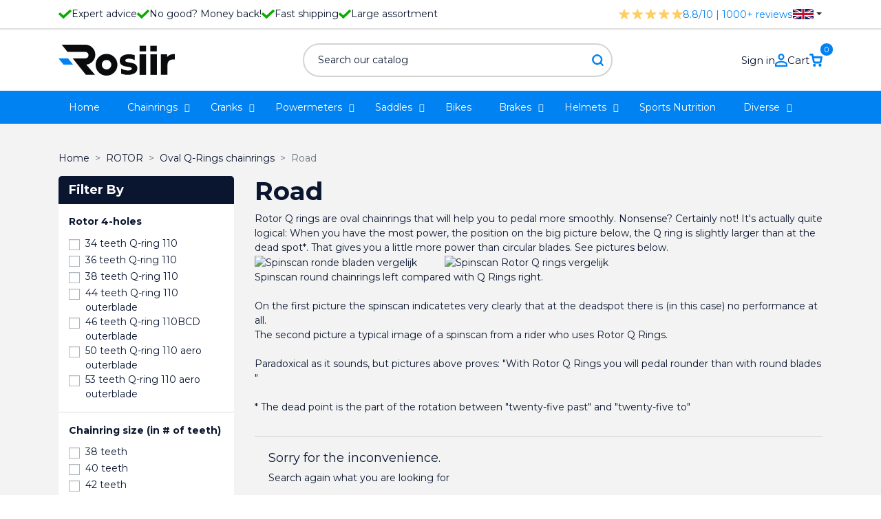

--- FILE ---
content_type: text/html; charset=utf-8
request_url: https://rosiir.com/en/38-road
body_size: 21892
content:
<!doctype html>
<html lang="en">

  <head>
    
      
  <link rel="preconnect" href="//fonts.gstatic.com/" crossorigin>
<link rel="preconnect" href="//ajax.googleapis.com" crossorigin>
<script type="text/javascript">
    WebFontConfig = {
        google: { families: [ 'Noto+Sans:400,700' ] }
    };
    (function() {
        var wf = document.createElement('script');
        wf.src = 'https://ajax.googleapis.com/ajax/libs/webfont/1/webfont.js';
        wf.type = 'text/javascript';
        wf.async = 'true';
        var s = document.getElementsByTagName('script')[0];
        s.parentNode.insertBefore(wf, s);
    })(); </script>


  <meta charset="utf-8">


  <meta http-equiv="x-ua-compatible" content="ie=edge">



  <title>Buy ROTOR Oval Road Qring Chainrings? - Rosiir.com</title>
  <meta name="description" content="Buy your ROTOR oval road Q-ring chainrings online at Rosiir.com! Choice of inner and outer chainring sizes. Any questions? Please contact us!">
  <meta name="keywords" content="Rotor Q Ring,Q ring Road, buy Q rings,Qrings">
        
      <link rel="canonical" href="https://rosiir.com/en/38-road">
    
                    <link rel="alternate" href="https://rosiir.com/nl/38-road" hreflang="nl-nl">
              <link rel="alternate" href="https://rosiir.com/en/38-road" hreflang="en-us">
              <link rel="alternate" href="https://rosiir.com/de/38-road" hreflang="de-de">
              
  
<meta property="og:title" content="Buy ROTOR Oval Road Qring Chainrings? - Rosiir.com"/>
<meta property="og:description" content="Buy your ROTOR oval road Q-ring chainrings online at Rosiir.com! Choice of inner and outer chainring sizes. Any questions? Please contact us!"/>
<meta property="og:type" content="website"/>
<meta property="og:url" content="https://rosiir.com/en/38-road"/>
<meta property="og:site_name" content="Rosiir"/>

    <meta property="og:image" content="https://rosiir.comhttps://rosiir.com/img/logo-1654935723.jpg"/>
<script type="application/ld+json">
{
    "@context" : "http://schema.org",
    "@type" : "Organization",
    "name" : "Rosiir",
    "url" : "https://rosiir.com/en/",
    "logo" : {
        "@type":"ImageObject",
        "url":"https://rosiir.comhttps://rosiir.com/img/logo-1654935723.jpg"
    }
}

</script>

<script type="application/ld+json">
{
    "@context":"http://schema.org",
    "@type":"WebPage",
    "isPartOf": {
        "@type":"WebSite",
        "url":  "https://rosiir.com/en/",
        "name": "Rosiir"
    },
    "name": "Buy ROTOR Oval Road Qring Chainrings? - Rosiir.com",
    "url":  "https://rosiir.com/en/38-road"
}


</script>
<script type="application/ld+json">
    {
    "@context": "https://schema.org",
    "@type": "BreadcrumbList",
    "itemListElement": [
        {
    "@type": "ListItem",
    "position": 1,
    "name": "Home",
    "item": "https://rosiir.com/en/"
    },        {
    "@type": "ListItem",
    "position": 2,
    "name": "ROTOR",
    "item": "https://rosiir.com/en/15-rotor"
    },        {
    "@type": "ListItem",
    "position": 3,
    "name": "Oval Q-Rings chainrings",
    "item": "https://rosiir.com/en/35-oval-q-rings-chainrings"
    },        {
    "@type": "ListItem",
    "position": 4,
    "name": "Road",
    "item": "https://rosiir.com/en/38-road"
    }    ]
    }
    </script>

                  

                                
                            <link rel="next" href="https://rosiir.com/en/38-road?page=2">
        



  <meta name="viewport" content="width=device-width, initial-scale=1">



  <link rel="icon" type="image/vnd.microsoft.icon" href="https://rosiir.com/img/favicon.ico?1663746143">
  <link rel="shortcut icon" type="image/x-icon" href="https://rosiir.com/img/favicon.ico?1663746143">



  

  <script type="text/javascript">
        var AdvancedEmailGuardData = {"meta":{"isGDPREnabled":true,"isLegacyOPCEnabled":false,"isLegacyMAModuleEnabled":false,"validationError":null},"settings":{"recaptcha":{"type":"v3","key":"6Lepd-MiAAAAAFA0UQCoeAGBluDxSWES2k1Zs5wM","forms":{"contact_us":{"size":"normal","align":"offset","offset":3},"register":{"size":"normal","align":"center","offset":1},"reset_password":{"size":"normal","align":"center","offset":1}},"language":"browser","theme":"light","position":"bottomright","hidden":false,"deferred":true}},"context":{"ps":{"v17":true,"v17pc":true,"v17ch":true,"v16":false,"v161":false,"v15":false},"languageCode":"en","pageName":"category"},"trans":{"genericError":"An error occurred, please try again."}};
        var add_payment_info_event_name = 1;
        var add_shipping_info_event_name = 1;
        var add_to_cart_event_name = 1;
        var address1_selector = "input[name=\"address1\"]";
        var address2_selector = "input[name=\"address2\"]";
        var address_format_type = 1;
        var ap5_cartPackProducts = [];
        var ap5_cartRefreshUrl = "https:\/\/rosiir.com\/en\/module\/pm_advancedpack\/ajax_cart?ajax=1&action=refresh";
        var ap5_modalErrorTitle = "An error has occurred";
        var begin_checkout_event_name = 1;
        var category_name = "Road";
        var city_selector = "input[name=\"city\"]";
        var controller_name = "category";
        var customer_login_event_name = 1;
        var customer_signup_event_name = 1;
        var email = null;
        var error_min = "minimum quantity";
        var error_quantity = "You must add";
        var fname = null;
        var googletagID = "GTM-WGNJ9JJ";
        var gtm_product_listing_event_name = 0;
        var id_category = "38";
        var id_country_selector = "select[name=\"id_country\"] option:selected";
        var id_customer = null;
        var lname = null;
        var netherlands = 13;
        var obligatory = "0";
        var orderID = false;
        var parentCategory = "Oval Q-Rings chainrings";
        var postcode_selector = "input[name=\"postcode\"]";
        var prestashop = {"cart":{"products":[],"totals":{"total":{"type":"total","label":"Total","amount":0,"value":"\u20ac0.00"},"total_including_tax":{"type":"total","label":"Total (tax incl.)","amount":0,"value":"\u20ac0.00"},"total_excluding_tax":{"type":"total","label":"Total (tax excl.)","amount":0,"value":"\u20ac0.00"}},"subtotals":{"products":{"type":"products","label":"Subtotal","amount":0,"value":"\u20ac0.00"},"discounts":null,"shipping":{"type":"shipping","label":"Shipping","amount":0,"value":""},"tax":{"type":"tax","label":"Included taxes","amount":0,"value":"\u20ac0.00"}},"products_count":0,"summary_string":"0 items","vouchers":{"allowed":1,"added":[]},"discounts":[],"minimalPurchase":0,"minimalPurchaseRequired":""},"currency":{"id":1,"name":"Euro","iso_code":"EUR","iso_code_num":"978","sign":"\u20ac"},"customer":{"lastname":null,"firstname":null,"email":null,"birthday":null,"newsletter":null,"newsletter_date_add":null,"optin":null,"website":null,"company":null,"siret":null,"ape":null,"is_logged":false,"gender":{"type":null,"name":null},"addresses":[]},"language":{"name":"English (English)","iso_code":"en","locale":"en-US","language_code":"en-us","is_rtl":"0","date_format_lite":"m\/d\/Y","date_format_full":"m\/d\/Y H:i:s","id":2},"page":{"title":"","canonical":"https:\/\/rosiir.com\/en\/38-road","meta":{"title":"Buy ROTOR Oval Road Qring Chainrings? - Rosiir.com","description":"Buy your ROTOR oval road Q-ring chainrings online at Rosiir.com! Choice of inner and outer chainring sizes. Any questions? Please contact us!","keywords":"Rotor Q Ring,Q ring Road, buy Q rings,Qrings","robots":"index"},"page_name":"category","body_classes":{"lang-en":true,"lang-rtl":false,"country-US":true,"currency-EUR":true,"layout-left-column":true,"page-category":true,"tax-display-disabled":true,"category-id-38":true,"category-Road":true,"category-id-parent-35":true,"category-depth-level-4":true},"admin_notifications":[]},"shop":{"name":"Rosiir","logo":"https:\/\/rosiir.com\/img\/logo-1654935723.jpg","stores_icon":"https:\/\/rosiir.com\/img\/logo_stores.png","favicon":"https:\/\/rosiir.com\/img\/favicon.ico"},"urls":{"base_url":"https:\/\/rosiir.com\/","current_url":"https:\/\/rosiir.com\/en\/38-road","shop_domain_url":"https:\/\/rosiir.com","img_ps_url":"https:\/\/rosiir.com\/img\/","img_cat_url":"https:\/\/rosiir.com\/img\/c\/","img_lang_url":"https:\/\/rosiir.com\/img\/l\/","img_prod_url":"https:\/\/rosiir.com\/img\/p\/","img_manu_url":"https:\/\/rosiir.com\/img\/m\/","img_sup_url":"https:\/\/rosiir.com\/img\/su\/","img_ship_url":"https:\/\/rosiir.com\/img\/s\/","img_store_url":"https:\/\/rosiir.com\/img\/st\/","img_col_url":"https:\/\/rosiir.com\/img\/co\/","img_url":"https:\/\/rosiir.com\/themes\/classic-rocket\/assets\/img\/","css_url":"https:\/\/rosiir.com\/themes\/classic-rocket\/assets\/css\/","js_url":"https:\/\/rosiir.com\/themes\/classic-rocket\/assets\/js\/","pic_url":"https:\/\/rosiir.com\/upload\/","pages":{"address":"https:\/\/rosiir.com\/en\/address","addresses":"https:\/\/rosiir.com\/en\/addresses","authentication":"https:\/\/rosiir.com\/en\/login","cart":"https:\/\/rosiir.com\/en\/cart","category":"https:\/\/rosiir.com\/en\/index.php?controller=category","cms":"https:\/\/rosiir.com\/en\/index.php?controller=cms","contact":"https:\/\/rosiir.com\/en\/contact-us","discount":"https:\/\/rosiir.com\/en\/discount","guest_tracking":"https:\/\/rosiir.com\/en\/guest-tracking","history":"https:\/\/rosiir.com\/en\/order-history","identity":"https:\/\/rosiir.com\/en\/identity","index":"https:\/\/rosiir.com\/en\/","my_account":"https:\/\/rosiir.com\/en\/my-account","order_confirmation":"https:\/\/rosiir.com\/en\/order-confirmation","order_detail":"https:\/\/rosiir.com\/en\/index.php?controller=order-detail","order_follow":"https:\/\/rosiir.com\/en\/order-follow","order":"https:\/\/rosiir.com\/en\/order","order_return":"https:\/\/rosiir.com\/en\/index.php?controller=order-return","order_slip":"https:\/\/rosiir.com\/en\/credit-slip","pagenotfound":"https:\/\/rosiir.com\/en\/page-not-found","password":"https:\/\/rosiir.com\/en\/password-recovery","pdf_invoice":"https:\/\/rosiir.com\/en\/index.php?controller=pdf-invoice","pdf_order_return":"https:\/\/rosiir.com\/en\/index.php?controller=pdf-order-return","pdf_order_slip":"https:\/\/rosiir.com\/en\/index.php?controller=pdf-order-slip","prices_drop":"https:\/\/rosiir.com\/en\/prices-drop","product":"https:\/\/rosiir.com\/en\/index.php?controller=product","search":"https:\/\/rosiir.com\/en\/search","sitemap":"https:\/\/rosiir.com\/en\/sitemap","stores":"https:\/\/rosiir.com\/en\/stores","supplier":"https:\/\/rosiir.com\/en\/supplier","register":"https:\/\/rosiir.com\/en\/login?create_account=1","order_login":"https:\/\/rosiir.com\/en\/order?login=1"},"alternative_langs":{"nl-nl":"https:\/\/rosiir.com\/nl\/38-road","en-us":"https:\/\/rosiir.com\/en\/38-road","de-de":"https:\/\/rosiir.com\/de\/38-road"},"theme_assets":"\/themes\/classic-rocket\/assets\/","actions":{"logout":"https:\/\/rosiir.com\/en\/?mylogout="},"no_picture_image":{"bySize":{"small_default":{"url":"https:\/\/rosiir.com\/img\/p\/en-default-small_default.jpg","width":98,"height":98},"cart_default":{"url":"https:\/\/rosiir.com\/img\/p\/en-default-cart_default.jpg","width":125,"height":125},"pdt_180":{"url":"https:\/\/rosiir.com\/img\/p\/en-default-pdt_180.jpg","width":180,"height":180},"home_default":{"url":"https:\/\/rosiir.com\/img\/p\/en-default-home_default.jpg","width":250,"height":250},"pdt_300":{"url":"https:\/\/rosiir.com\/img\/p\/en-default-pdt_300.jpg","width":300,"height":300},"pdt_360":{"url":"https:\/\/rosiir.com\/img\/p\/en-default-pdt_360.jpg","width":360,"height":360},"medium_default":{"url":"https:\/\/rosiir.com\/img\/p\/en-default-medium_default.jpg","width":452,"height":452},"pdt_540":{"url":"https:\/\/rosiir.com\/img\/p\/en-default-pdt_540.jpg","width":540,"height":540},"large_default":{"url":"https:\/\/rosiir.com\/img\/p\/en-default-large_default.jpg","width":800,"height":800}},"small":{"url":"https:\/\/rosiir.com\/img\/p\/en-default-small_default.jpg","width":98,"height":98},"medium":{"url":"https:\/\/rosiir.com\/img\/p\/en-default-pdt_300.jpg","width":300,"height":300},"large":{"url":"https:\/\/rosiir.com\/img\/p\/en-default-large_default.jpg","width":800,"height":800},"legend":""}},"configuration":{"display_taxes_label":false,"display_prices_tax_incl":true,"is_catalog":false,"show_prices":true,"opt_in":{"partner":false},"quantity_discount":{"type":"discount","label":"Unit discount"},"voucher_enabled":1,"return_enabled":0},"field_required":[],"breadcrumb":{"links":[{"title":"Home","url":"https:\/\/rosiir.com\/en\/"},{"title":"ROTOR","url":"https:\/\/rosiir.com\/en\/15-rotor"},{"title":"Oval Q-Rings chainrings","url":"https:\/\/rosiir.com\/en\/35-oval-q-rings-chainrings"},{"title":"Road","url":"https:\/\/rosiir.com\/en\/38-road"}],"count":4},"link":{"protocol_link":"https:\/\/","protocol_content":"https:\/\/"},"time":1769439385,"static_token":"67445b3a044efd24ae9fc7087ca5e15f","token":"d72eb31233fad83b1718c97804b12cef","debug":false};
        var psemailsubscription_subscription = "https:\/\/rosiir.com\/en\/module\/ps_emailsubscription\/subscription";
        var psr_icon_color = "#F19D76";
        var purchase_order_event_name = 1;
        var refund_order_event_name = 1;
        var remove_from_cart_event_name = 1;
        var retrieve = "https:\/\/rosiir.com\/en\/module\/adresaanvuller\/retrieve?token=67445b3a044efd24ae9fc7087ca5e15f";
        var search_product_event_name = 1;
        var select_product_event_name = 1;
        var shop_name = "Rosiir";
        var stock = "There are not enough products in stock.";
        var trackingID = "";
        var version = "last";
        var view_cart_event_name = 1;
        var view_category_event_name = 1;
        var view_product_event_name = 1;
        var wkCurrencyCode = "EUR";
        var wkStaticToken = "1cf9989caf5b8867ea1edae25ffb5336";
        var wk_cart_items = [];
        var wk_category_products = [{"product_name":"Rotor Q-Ring 110BCD Qarbon compact","product_id":"156","quantity":1,"price":"165.25","category":"Road","variant":"size outer chainring - 50-teeth aero","coupon":"","item_brand":"ROTOR","discount":0},{"product_name":"","product_id":"859","quantity":1,"price":"165.25","category":"Road","variant":"size outer chainring - 50-teeth","coupon":"","item_brand":"ROTOR","discount":0},{"product_name":"","product_id":"128","quantity":1,"price":"28.88","category":"ROTOR","variant":"Rotor 4-holes - 36 teeth Q-ring 110 ","coupon":"","item_brand":"ROTOR","discount":0},{"product_name":"","product_id":"100","quantity":1,"price":"111.53","category":"ROTOR","variant":"size outer chainring - 53-teeth aero","coupon":"","item_brand":"ROTOR","discount":0},{"product_name":"Rotor QRings NewQ 110BCD inner\/outerblade","product_id":"1013","quantity":1,"price":"41.28","category":"Road","variant":"size chainring inner - non, size outer chainring - non","coupon":"","item_brand":"ROTOR","discount":0},{"product_name":"","product_id":"1118","quantity":1,"price":"121.48","category":"ROTOR","variant":"Chainring ratio - 50\/34","coupon":"ROTOR Spiderring Q-Rings DM Direct Mount Chainring","item_brand":"ROTOR","discount":52.063636000000002468368620611727237701416015625},{"product_name":"","product_id":"53","quantity":1,"price":"107.43","category":"ROTOR","variant":"size chainring inner - non, size outer chainring - 50-teeth aero","coupon":"","item_brand":"ROTOR","discount":0},{"product_name":"","product_id":"1414","quantity":1,"price":"105.7","category":"Road","variant":"size chainring inner - non, size outer chainring - 54-teeth aero","coupon":"","item_brand":"ROTOR","discount":0},{"product_name":"Rotor Q-Ring SRAM BCD107x4","product_id":"1512","quantity":1,"price":"99.09","category":"Oval Q-Rings chainrings","variant":"size chainring inner - non, size outer chainring - 48-teeth","coupon":"","item_brand":"ROTOR","discount":0},{"product_name":"","product_id":"1490","quantity":1,"price":"148.72","category":"Beach","variant":"chainringsize - 50 teeth","coupon":"","item_brand":"ROTOR","discount":0},{"product_name":"","product_id":"1558","quantity":1,"price":"119.75","category":"Rotor","variant":"chainringsize - 52 teeth","coupon":"","item_brand":"ROTOR","discount":0},{"product_name":"","product_id":"1675","quantity":1,"price":"140.404958","category":"Home","variant":"","coupon":"ROTOR Q-Ring Oval Chainrings 11\/12sp (BCD110x4)","item_brand":"ROTOR","discount":0},{"product_name":"","product_id":"1732","quantity":1,"price":"148.595041","category":"ROTOR","variant":"","coupon":"ROTOR Q-ring GRX Oval Chainring - Inner \/ Outer (BCD80\/110x4)","item_brand":"ROTOR","discount":0},{"product_name":"","product_id":"1755","quantity":1,"price":"49.5","category":"Road","variant":"size chainring inner - 35-teeth","coupon":"","item_brand":"ROTOR","discount":0},{"product_name":"","product_id":"1757","quantity":1,"price":"99.09","category":"Road","variant":"size outer chainring - 50-teeth","coupon":"","item_brand":"ROTOR","discount":0},{"product_name":"","product_id":"1758","quantity":1,"price":"148.595041","category":"Road","variant":"","coupon":"ROTOR AXS Oval Chainrings 11\/12 speed (BCD110x4)","item_brand":"ROTOR","discount":0}];
        var wk_gtm_controller_link = "https:\/\/rosiir.com\/en\/module\/wkgoogletagmanager\/googleTagManager";
        var wk_gtm_email = "";
      </script>



    <link rel="stylesheet" href="https://rosiir.com/themes/classic-rocket/assets/cache/theme-f8b2d2191.css" type="text/css" media="all">



<!-- Google Tag Manager -->
<script>(function(w,d,s,l,i){w[l]=w[l]||[];w[l].push({'gtm.start':
new Date().getTime(),event:'gtm.js'});var f=d.getElementsByTagName(s)[0],
j=d.createElement(s),dl=l!='dataLayer'?'&l='+l:'';j.async=true;j.src=
'https://www.googletagmanager.com/gtm.js?id='+i+dl;f.parentNode.insertBefore(j,f);
})(window,document,'script','dataLayer','GTM-WGNJ9JJ');</script>
<!-- End Google Tag Manager -->



  <script type="text/javascript" data-keepinline="true">
    var trustpilot_script_url = 'https://invitejs.trustpilot.com/tp.min.js';
    var trustpilot_key = 'jUnqUpwfLEQZr1Ip';
    var trustpilot_widget_script_url = '//widget.trustpilot.com/bootstrap/v5/tp.widget.bootstrap.min.js';
    var trustpilot_integration_app_url = 'https://ecommscript-integrationapp.trustpilot.com';
    var trustpilot_preview_css_url = '//ecommplugins-scripts.trustpilot.com/v2.1/css/preview.min.css';
    var trustpilot_preview_script_url = '//ecommplugins-scripts.trustpilot.com/v2.1/js/preview.min.js';
    var trustpilot_ajax_url = 'https://rosiir.com/en/module/trustpilot/trustpilotajax';
    var user_id = '0';
    var trustpilot_trustbox_settings = {"trustboxes":[],"activeTrustbox":0,"pageUrls":{"landing":"https:\/\/rosiir.com\/nl\/","category":"https:\/\/rosiir.com\/nl\/23-4iiii","product":"https:\/\/rosiir.com\/nl\/racefiets\/3-ism-ps11-universeel-zadel-4716112788922.html"}};
</script>
<script type="text/javascript" src="/modules/trustpilot/views/js/tp_register.min.js"></script>
<script type="text/javascript" src="/modules/trustpilot/views/js/tp_trustbox.min.js"></script>
<script type="text/javascript" src="/modules/trustpilot/views/js/tp_preview.min.js"></script>
<script src="https://cdn.brevo.com/js/sdk-loader.js" async></script>
<script>
    window.Brevo = window.Brevo || [];
    Brevo.push([
        "init",
        {
            client_key: "h0pzbfd326ueavhm45x9rvjo",
            email_id: "",
        },
    ]);
</script>

<script type="text/javascript">
  document.addEventListener('mousedown', handleInteraction);
  document.addEventListener('mousemove', handleInteraction);
  document.addEventListener('keydown', handleInteraction);

function handleInteraction(evt){
  const all_scripts = document.querySelectorAll('[type="splitload-script"]');

  var new_script = '';
  all_scripts.forEach((script_single) => {
    new_script = document.createElement("script");
    new_script.setAttribute("src", script_single.getAttribute('src'));
    
    document.head.appendChild(new_script);
    script_single.remove();
  });

  const all_styles = document.querySelectorAll('[rel="splitload-style"]');

  var new_style = '';
  all_styles.forEach((style_single) => {
    new_style = document.createElement("link");
    new_style.setAttribute("rel", "stylesheet");
    new_style.setAttribute("type", "text/css");
    new_style.setAttribute("href", style_single.getAttribute('href'));
    new_style.setAttribute("media", style_single.getAttribute('media'));

    document.head.appendChild(new_style);
    style_single.remove();
  });

  document.removeEventListener('mousedown', handleInteraction, true);
  document.removeEventListener('mousemove', handleInteraction, true);
  document.removeEventListener('keydown', handleInteraction, true);
}
</script>



    
  </head>

  <body id="category" class="lang-en country-us currency-eur layout-left-column page-category tax-display-disabled category-id-38 category-road category-id-parent-35 category-depth-level-4">
    <!-- Google Tag Manager (noscript) -->
    <noscript><iframe src="https://www.googletagmanager.com/ns.html?id=GTM-WGNJ9JJ"
    height="0" width="0" style="display:none;visibility:hidden"></iframe></noscript>
    <!-- End Google Tag Manager (noscript) -->
    
    
      
    

    <main>
      
              

      <header id="header" class="l-header">
        
          
    <div class="header-banner">
        
    </div>



    <div class="top-bar">
        <div class="container grid-container">
            <div class="left-container">
                <ul class="usp-list">
                    <li>
                        <svg xmlns="http://www.w3.org/2000/svg" width="18.606" height="13.874" viewBox="0 0 18.606 13.874">
                          <path id="Icon_awesome-check" data-name="Icon awesome-check" d="M6.319,18.179.272,12.132a.93.93,0,0,1,0-1.316L1.588,9.5A.93.93,0,0,1,2.9,9.5l4.073,4.073L15.7,4.85a.93.93,0,0,1,1.316,0l1.316,1.316a.93.93,0,0,1,0,1.316l-10.7,10.7A.93.93,0,0,1,6.319,18.179Z" transform="translate(0 -4.577)" fill="#0bac00"/>
                        </svg>
                        Expert advice
                    </li>
                    <li>
                        <svg xmlns="http://www.w3.org/2000/svg" width="18.606" height="13.874" viewBox="0 0 18.606 13.874">
                          <path id="Icon_awesome-check" data-name="Icon awesome-check" d="M6.319,18.179.272,12.132a.93.93,0,0,1,0-1.316L1.588,9.5A.93.93,0,0,1,2.9,9.5l4.073,4.073L15.7,4.85a.93.93,0,0,1,1.316,0l1.316,1.316a.93.93,0,0,1,0,1.316l-10.7,10.7A.93.93,0,0,1,6.319,18.179Z" transform="translate(0 -4.577)" fill="#0bac00"/>
                        </svg>
                        No good? Money back!
                    </li>
                                            <li>
                            <svg xmlns="http://www.w3.org/2000/svg" width="18.606" height="13.874" viewBox="0 0 18.606 13.874">
                              <path id="Icon_awesome-check" data-name="Icon awesome-check" d="M6.319,18.179.272,12.132a.93.93,0,0,1,0-1.316L1.588,9.5A.93.93,0,0,1,2.9,9.5l4.073,4.073L15.7,4.85a.93.93,0,0,1,1.316,0l1.316,1.316a.93.93,0,0,1,0,1.316l-10.7,10.7A.93.93,0,0,1,6.319,18.179Z" transform="translate(0 -4.577)" fill="#0bac00"/>
                            </svg>
                            Fast shipping
                        </li>
                                        <li>
                        <svg xmlns="http://www.w3.org/2000/svg" width="18.606" height="13.874" viewBox="0 0 18.606 13.874">
                          <path id="Icon_awesome-check" data-name="Icon awesome-check" d="M6.319,18.179.272,12.132a.93.93,0,0,1,0-1.316L1.588,9.5A.93.93,0,0,1,2.9,9.5l4.073,4.073L15.7,4.85a.93.93,0,0,1,1.316,0l1.316,1.316a.93.93,0,0,1,0,1.316l-10.7,10.7A.93.93,0,0,1,6.319,18.179Z" transform="translate(0 -4.577)" fill="#0bac00"/>
                        </svg>
                        Large assortment
                    </li>
                </ul>
            </div>
            <div class="right-container">
                <div class="rating-container">
                    <a href="https://www.feedbackcompany.com/nl-nl/reviews/rosiir-com" target="_blank">
                        <svg xmlns="http://www.w3.org/2000/svg" width="93.273" height="14.787" viewBox="0 0 93.273 14.787">
                          <g id="Group_253" data-name="Group 253" transform="translate(-1412.227 -123)">
                            <path id="Icon_ionic-ios-star" data-name="Icon ionic-ios-star" d="M17.57,8.494H12.342L10.753,3.752a.576.576,0,0,0-1.081,0L8.083,8.494H2.819a.57.57,0,0,0-.569.569.418.418,0,0,0,.011.1.546.546,0,0,0,.238.4l4.3,3.029-1.649,4.8a.57.57,0,0,0,.2.64.55.55,0,0,0,.32.139.7.7,0,0,0,.355-.128l4.194-2.989,4.194,2.989a.666.666,0,0,0,.355.128.511.511,0,0,0,.316-.139.563.563,0,0,0,.2-.64l-1.649-4.8,4.262-3.057.1-.089a.544.544,0,0,0-.419-.949Z" transform="translate(1409.977 119.625)" fill="#ffcd60"/>
                            <path id="Icon_ionic-ios-star-2" data-name="Icon ionic-ios-star" d="M17.57,8.494H12.342L10.753,3.752a.576.576,0,0,0-1.081,0L8.083,8.494H2.819a.57.57,0,0,0-.569.569.418.418,0,0,0,.011.1.546.546,0,0,0,.238.4l4.3,3.029-1.649,4.8a.57.57,0,0,0,.2.64.55.55,0,0,0,.32.139.7.7,0,0,0,.355-.128l4.194-2.989,4.194,2.989a.666.666,0,0,0,.355.128.511.511,0,0,0,.316-.139.563.563,0,0,0,.2-.64l-1.649-4.8,4.262-3.057.1-.089a.544.544,0,0,0-.419-.949Z" transform="translate(1429.313 119.625)" fill="#ffcd60"/>
                            <path id="Icon_ionic-ios-star-3" data-name="Icon ionic-ios-star" d="M17.57,8.494H12.342L10.753,3.752a.576.576,0,0,0-1.081,0L8.083,8.494H2.819a.57.57,0,0,0-.569.569.418.418,0,0,0,.011.1.546.546,0,0,0,.238.4l4.3,3.029-1.649,4.8a.57.57,0,0,0,.2.64.55.55,0,0,0,.32.139.7.7,0,0,0,.355-.128l4.194-2.989,4.194,2.989a.666.666,0,0,0,.355.128.511.511,0,0,0,.316-.139.563.563,0,0,0,.2-.64l-1.649-4.8,4.262-3.057.1-.089a.544.544,0,0,0-.419-.949Z" transform="translate(1448.651 119.625)" fill="#ffcd60"/>
                            <path id="Icon_ionic-ios-star-4" data-name="Icon ionic-ios-star" d="M17.57,8.494H12.342L10.753,3.752a.576.576,0,0,0-1.081,0L8.083,8.494H2.819a.57.57,0,0,0-.569.569.418.418,0,0,0,.011.1.546.546,0,0,0,.238.4l4.3,3.029-1.649,4.8a.57.57,0,0,0,.2.64.55.55,0,0,0,.32.139.7.7,0,0,0,.355-.128l4.194-2.989,4.194,2.989a.666.666,0,0,0,.355.128.511.511,0,0,0,.316-.139.563.563,0,0,0,.2-.64l-1.649-4.8,4.262-3.057.1-.089a.544.544,0,0,0-.419-.949Z" transform="translate(1467.988 119.625)" fill="#ffcd60"/>
                            <path id="Icon_ionic-ios-star-5" data-name="Icon ionic-ios-star" d="M17.57,8.494H12.342L10.753,3.752a.576.576,0,0,0-1.081,0L8.083,8.494H2.819a.57.57,0,0,0-.569.569.418.418,0,0,0,.011.1.546.546,0,0,0,.238.4l4.3,3.029-1.649,4.8a.57.57,0,0,0,.2.64.55.55,0,0,0,.32.139.7.7,0,0,0,.355-.128l4.194-2.989,4.194,2.989a.666.666,0,0,0,.355.128.511.511,0,0,0,.316-.139.563.563,0,0,0,.2-.64l-1.649-4.8,4.262-3.057.1-.089a.544.544,0,0,0-.419-.949Z" transform="translate(1487.325 119.625)" fill="#ffcd60"/>
                          </g>
                        </svg>
                        <span class="rating">8.8/10 | 1000+ reviews</span>
                    </a>
                </div>
                <div id="language_selector">
  <div class="language-selector-wrapper">
        <div class="language-selector dropdown js-dropdown">
      <button data-toggle="dropdown" class="btn btn-sm dropdown-toggle" aria-haspopup="true" aria-expanded="false" aria-label="Language dropdown">
                      <svg xmlns="http://www.w3.org/2000/svg" viewBox="0 0 60 30" width="25" height="auto">
              <clipPath id="s">
                <path d="M0,0 v30 h60 v-30 z"/>
              </clipPath>
              <clipPath id="t">
                <path d="M30,15 h30 v15 z v15 h-30 z h-30 v-15 z v-15 h30 z"/>
              </clipPath>
              <g clip-path="url(#s)">
                <path d="M0,0 v30 h60 v-30 z" fill="#012169"/>
                <path d="M0,0 L60,30 M60,0 L0,30" stroke="#fff" stroke-width="6"/>
                <path d="M0,0 L60,30 M60,0 L0,30" clip-path="url(#t)" stroke="#C8102E" stroke-width="4"/>
                <path d="M30,0 v30 M0,15 h60" stroke="#fff" stroke-width="10"/>
                <path d="M30,0 v30 M0,15 h60" stroke="#C8102E" stroke-width="6"/>
              </g>
            </svg>
                </button>
      <div class="dropdown-menu" aria-labelledby="language-selector-label">
                        <a href="https://rosiir.com/nl/38-road" class="dropdown-item small" data-iso-code="nl">
                                  <svg xmlns="http://www.w3.org/2000/svg" width="25" height="auto" viewBox="0 0 9 6">
                    <rect fill="#21468B"  width="9" height="6"/>
                    <rect fill="#FFF" width="9" height="4"/>
                    <rect fill="#AE1C28"  width="9" height="2"/>
                  </svg>
                              </a>
                        <a href="https://rosiir.com/en/38-road" class="dropdown-item small active" data-iso-code="en">
                                  <svg xmlns="http://www.w3.org/2000/svg" viewBox="0 0 60 30" width="25" height="auto">
                    <clipPath id="s">
                      <path d="M0,0 v30 h60 v-30 z"/>
                    </clipPath>
                    <clipPath id="t">
                      <path d="M30,15 h30 v15 z v15 h-30 z h-30 v-15 z v-15 h30 z"/>
                    </clipPath>
                    <g clip-path="url(#s)">
                      <path d="M0,0 v30 h60 v-30 z" fill="#012169"/>
                      <path d="M0,0 L60,30 M60,0 L0,30" stroke="#fff" stroke-width="6"/>
                      <path d="M0,0 L60,30 M60,0 L0,30" clip-path="url(#t)" stroke="#C8102E" stroke-width="4"/>
                      <path d="M30,0 v30 M0,15 h60" stroke="#fff" stroke-width="10"/>
                      <path d="M30,0 v30 M0,15 h60" stroke="#C8102E" stroke-width="6"/>
                    </g>
                  </svg>
                              </a>
                        <a href="https://rosiir.com/de/38-road" class="dropdown-item small" data-iso-code="de">
                                  <svg xmlns="http://www.w3.org/2000/svg" width="25" height="auto" viewBox="0 0 5 3">
                    <rect id="black_stripe" width="5" height="3" y="0" x="0" fill="#000"/>
                    <rect id="red_stripe" width="5" height="2" y="1" x="0" fill="#D00"/>
                    <rect id="gold_stripe" width="5" height="1" y="2" x="0" fill="#FFCE00"/>
                  </svg>
                              </a>
                </div>
    </div>
  </div>
</div>

            </div>
        </div>
    </div>
    <div class="container header-top d--flex-between u-a-i-c">
        <div class="visible--mobile" id="mobile-menu-container">
            
<div id="globo-hidden-menu-displayTop-2" class="globo-hidden-menu-clearfix clearfix col-lg-12">
    <input type="hidden" name="url_module_gmenu" value="https://rosiir.com/en/module/g_megamenu/gmegamenu"/>
    <input type="hidden" name="gid_menu" value="2&getMenumobile"/>
    <a class="globomenu-responsive-toggle globomenu-responsive-toggle-main globomenu-responsive-toggle-content-align-left">
        <svg xmlns="http://www.w3.org/2000/svg" height="24px" viewBox="0 0 24 24" width="24px" fill="#000000">
            <path d="M0 0h24v24H0V0z" fill="none"/>
            <path d="M3 18h18v-2H3v2zm0-5h18v-2H3v2zm0-7v2h18V6H3z"/>
        </svg>
    </a>

    <ul class="globomenu globomenu-nojs globomenu-main globomenu-horizontal globomenu-transition-fade globomenu-items-align-left  globomenu-sub-indicators globomenu-bordered globomenu-submenu-bordered     globomenu-trigger-hover globomenu-responsive globomenu-responsive-default globomenu-responsive-collapse">
        <li data-id="705" id="globomenu-item-705" class="globomenu-item  globomenu-item-level-0 globomenu-item-normal  "><a class="globomenu-target  globomenu-item-layout-text_only " href="//rosiir.com/en/"><span class="globomenu-target-title globomenu-target-text">Home</span><span class="globomenu-submnretractor"></span></a></li><li data-id="670" id="globomenu-item-670" class="globomenu-item  globomenu-item-level-0 globomenu-item-has-children globomenu-has-submenu-drop globomenu-has-submenu-mega "><a class="globomenu-target  globomenu-item-layout-text_only " href="https://rosiir.com/en/123-chainrings"><span class="globomenu-target-title globomenu-target-text">Chainrings</span><span class="globomenu-submnretractor"></span></a><ul class="globomenu-submenu globomenu-grid-row globomenu-submenu-drop globomenu-submenu-type-mega globomenu-submenu-align-full_width  " style="text-align:full_width;"><li data-id="671" id="globomenu-item-671" class="globomenu-item  globomenu-item-header globomenu-has-submenu-stack globomenu-column globomenu-column-1-4 "><a class="globomenu-target  globomenu-item-layout-stack " href="https://rosiir.com/en/130-rotor"><span class="globomenu-target-title globomenu-target-text">ROTOR Oval</span><span class="globomenu-submnretractor"></span></a><ul class="globomenu-submenu globomenu-grid-row globomenu-submenu-type-auto globomenu-submenu-type-stack  "><li data-id="672" id="globomenu-item-672" class="globomenu-item  globomenu-item-normal  "><a class="globomenu-target  globomenu-item-layout-image_left " href="https://rosiir.com/en/126-road"><span class="globomenu-target-title globomenu-target-text">Road</span><span class="globomenu-submnretractor"></span></a></li><li data-id="673" id="globomenu-item-673" class="globomenu-item  globomenu-item-normal  "><a class="globomenu-target  globomenu-item-layout-image_left " href="https://rosiir.com/en/127-mtb"><span class="globomenu-target-title globomenu-target-text">MTB</span><span class="globomenu-submnretractor"></span></a></li><li data-id="683" id="globomenu-item-683" class="globomenu-item  globomenu-item-normal  "><a class="globomenu-target  globomenu-item-layout-text_only " href="https://rosiir.com/en/164-cyclocross"><span class="globomenu-target-title globomenu-target-text">Cyclocross</span><span class="globomenu-submnretractor"></span></a></li><li data-id="684" id="globomenu-item-684" class="globomenu-item  globomenu-item-normal  "><a class="globomenu-target  globomenu-item-layout-text_only " href="https://rosiir.com/en/223-beach"><span class="globomenu-target-title globomenu-target-text">Beach</span><span class="globomenu-submnretractor"></span></a></li></ul></li><li data-id="674" id="globomenu-item-674" class="globomenu-item  globomenu-item-header globomenu-has-submenu-stack globomenu-column globomenu-column-1-4 "><a class="globomenu-target  globomenu-item-layout-stack " href="https://rosiir.com/en/125-round-chainrings"><span class="globomenu-target-title globomenu-target-text">ROTOR Round</span><span class="globomenu-submnretractor"></span></a><ul class="globomenu-submenu globomenu-grid-row globomenu-submenu-type-auto globomenu-submenu-type-stack  "><li data-id="675" id="globomenu-item-675" class="globomenu-item  globomenu-item-normal  "><a class="globomenu-target  globomenu-item-layout-image_left " href="https://rosiir.com/en/128-road"><span class="globomenu-target-title globomenu-target-text">Road</span><span class="globomenu-submnretractor"></span></a></li><li data-id="676" id="globomenu-item-676" class="globomenu-item  globomenu-item-normal  "><a class="globomenu-target  globomenu-item-layout-image_left " href="https://rosiir.com/en/129-mtb"><span class="globomenu-target-title globomenu-target-text">MTB</span><span class="globomenu-submnretractor"></span></a></li><li data-id="685" id="globomenu-item-685" class="globomenu-item  globomenu-item-normal  "><a class="globomenu-target  globomenu-item-layout-text_only " href="https://rosiir.com/en/168-cyclocross"><span class="globomenu-target-title globomenu-target-text">Cyclocross</span><span class="globomenu-submnretractor"></span></a></li><li data-id="686" id="globomenu-item-686" class="globomenu-item  globomenu-item-normal  "><a class="globomenu-target  globomenu-item-layout-text_only " href="https://rosiir.com/en/169-track"><span class="globomenu-target-title globomenu-target-text">Track</span><span class="globomenu-submnretractor"></span></a></li></ul></li><li data-id="677" id="globomenu-item-677" class="globomenu-item  globomenu-item-header globomenu-has-submenu-stack globomenu-column globomenu-column-1-4 "><a class="globomenu-target  globomenu-item-layout-stack " href="https://rosiir.com/en/131-osymetric"><span class="globomenu-target-title globomenu-target-text">Osymetric Oval</span><span class="globomenu-submnretractor"></span></a><ul class="globomenu-submenu globomenu-grid-row globomenu-submenu-type-auto globomenu-submenu-type-stack  "><li data-id="678" id="globomenu-item-678" class="globomenu-item  globomenu-item-normal  "><a class="globomenu-target  globomenu-item-layout-image_left " href="https://rosiir.com/en/132-road"><span class="globomenu-target-title globomenu-target-text">Road</span><span class="globomenu-submnretractor"></span></a></li><li data-id="679" id="globomenu-item-679" class="globomenu-item  globomenu-item-normal  "><a class="globomenu-target  globomenu-item-layout-image_left " href="https://rosiir.com/en/133-mtb"><span class="globomenu-target-title globomenu-target-text">MTB</span><span class="globomenu-submnretractor"></span></a></li><li data-id="687" id="globomenu-item-687" class="globomenu-item  globomenu-item-normal  "><a class="globomenu-target  globomenu-item-layout-text_only " href="https://rosiir.com/en/134-bmx"><span class="globomenu-target-title globomenu-target-text">BMX</span><span class="globomenu-submnretractor"></span></a></li><li data-id="688" id="globomenu-item-688" class="globomenu-item  globomenu-item-normal  "><a class="globomenu-target  globomenu-item-layout-text_only " href="https://rosiir.com/en/187-cyclocross"><span class="globomenu-target-title globomenu-target-text">Cyclocross</span><span class="globomenu-submnretractor"></span></a></li></ul></li><li class="globomenu-retractor globomenu-retractor-mobile"><i class="fa fa-times"></i> Close</li></ul></li><li data-id="504" id="globomenu-item-504" class="globomenu-item  globomenu-item-level-0 globomenu-item-has-children globomenu-has-submenu-drop globomenu-has-submenu-mega "><a class="globomenu-target  globomenu-item-layout-text_only " href="https://rosiir.com/en/135-cranks"><span class="globomenu-target-title globomenu-target-text">Cranks</span><span class="globomenu-submnretractor"></span></a><ul class="globomenu-submenu globomenu-grid-row globomenu-submenu-drop globomenu-submenu-type-mega globomenu-submenu-align-full_width  " style="text-align:full_width;"><li data-id="515" id="globomenu-item-515" class="globomenu-item  globomenu-item-header globomenu-has-submenu-stack globomenu-column globomenu-column-1-4 "><a class="globomenu-target  globomenu-item-layout-stack " href="https://rosiir.com/en/135-cranks"><span class="globomenu-target-title globomenu-target-text">ROTOR Race/Triathlon</span><span class="globomenu-submnretractor"></span></a><ul class="globomenu-submenu globomenu-grid-row globomenu-submenu-type-auto globomenu-submenu-type-stack  "><li data-id="1047" id="globomenu-item-1047" class="globomenu-item  globomenu-item-normal  "><a class="globomenu-target  globomenu-item-layout-image_left " href="https://rosiir.com/en/136-rotor-racetriathlon"><span class="globomenu-target-title globomenu-target-text">Race / Triathlon</span><span class="globomenu-submnretractor"></span></a></li><li data-id="517" id="globomenu-item-517" class="globomenu-item  globomenu-item-normal  "><a class="globomenu-target  globomenu-item-layout-image_left " href="https://rosiir.com/en/47-atb"><span class="globomenu-target-title globomenu-target-text">MTB</span><span class="globomenu-submnretractor"></span></a></li><li data-id="776" id="globomenu-item-776" class="globomenu-item  globomenu-item-normal  "><a class="globomenu-target  globomenu-item-layout-text_only " href="https://rosiir.com/en/236-gravel"><span class="globomenu-target-title globomenu-target-text">Gravel</span><span class="globomenu-submnretractor"></span></a></li><li data-id="777" id="globomenu-item-777" class="globomenu-item  globomenu-item-normal  "><a class="globomenu-target  globomenu-item-layout-text_only " href="https://rosiir.com/en/237-beach"><span class="globomenu-target-title globomenu-target-text">Beach</span><span class="globomenu-submnretractor"></span></a></li></ul></li><li data-id="521" id="globomenu-item-521" class="globomenu-item  globomenu-item-header globomenu-has-submenu-stack globomenu-column globomenu-column-1-4 "><a class="globomenu-target  globomenu-item-layout-stack " href="https://rosiir.com/en/142-powermeter"><span class="globomenu-target-title globomenu-target-text">Power Meters</span><span class="globomenu-submnretractor"></span></a><ul class="globomenu-submenu globomenu-grid-row globomenu-submenu-type-auto globomenu-submenu-type-stack  "><li data-id="522" id="globomenu-item-522" class="globomenu-item  globomenu-item-normal  "><a class="globomenu-target  globomenu-item-layout-image_left " href="https://rosiir.com/en/143-roadtriathlon"><span class="globomenu-target-title globomenu-target-text">Road/Triathlon</span><span class="globomenu-submnretractor"></span></a></li><li data-id="523" id="globomenu-item-523" class="globomenu-item  globomenu-item-normal  "><a class="globomenu-target  globomenu-item-layout-image_left " href="https://rosiir.com/en/144-mtb"><span class="globomenu-target-title globomenu-target-text">MTB</span><span class="globomenu-submnretractor"></span></a></li></ul></li><li data-id="530" id="globomenu-item-530" class="globomenu-item  globomenu-item-header globomenu-has-submenu-stack globomenu-column globomenu-column-1-4 "><a class="globomenu-target  globomenu-item-layout-stack " href="https://rosiir.com/en/167-crank-spareparts"><span class="globomenu-target-title globomenu-target-text">Crank Spare Parts</span><span class="globomenu-submnretractor"></span></a></li><li class="globomenu-retractor globomenu-retractor-mobile"><i class="fa fa-times"></i> Close</li></ul></li><li data-id="137" id="globomenu-item-137" class="globomenu-item  globomenu-item-level-0 globomenu-item-has-children globomenu-has-submenu-drop globomenu-has-submenu-mega globomenu-submenu-align-full_width "><a class="globomenu-target  globomenu-item-layout-text_only " href="https://rosiir.com/en/149-powermeters"><span class="globomenu-target-title globomenu-target-text">Powermeters</span><span class="globomenu-submnretractor"></span></a><ul class="globomenu-submenu globomenu-grid-row globomenu-submenu-drop globomenu-submenu-type-mega globomenu-submenu-align-full_width   submenu_background_center " style="background-color:#FFF;text-align:full_width;"><li data-id="645" id="globomenu-item-645" class="globomenu-item  globomenu-item-header globomenu-has-submenu-stack globomenu-column globomenu-column-1-4 "><a class="globomenu-target  globomenu-item-layout-stack " href="https://rosiir.com/en/189-rotor-powermeters"><span class="globomenu-target-title globomenu-target-text">ROTOR</span><span class="globomenu-submnretractor"></span></a><ul class="globomenu-submenu globomenu-grid-row globomenu-submenu-type-auto globomenu-submenu-type-stack  "><li data-id="646" id="globomenu-item-646" class="globomenu-item  globomenu-item-normal  "><a class="globomenu-target  globomenu-item-layout-image_left " href="https://rosiir.com/en/49-road"><span class="globomenu-target-title globomenu-target-text">Road</span><span class="globomenu-submnretractor"></span></a></li><li data-id="647" id="globomenu-item-647" class="globomenu-item  globomenu-item-normal  "><a class="globomenu-target  globomenu-item-layout-image_left " href="https://rosiir.com/en/50-atb"><span class="globomenu-target-title globomenu-target-text">MTB</span><span class="globomenu-submnretractor"></span></a></li><li data-id="771" id="globomenu-item-771" class="globomenu-item  globomenu-item-normal  "><a class="globomenu-target  globomenu-item-layout-text_only " href="https://rosiir.com/en/234-gravel"><span class="globomenu-target-title globomenu-target-text">Gravel</span><span class="globomenu-submnretractor"></span></a></li><li data-id="772" id="globomenu-item-772" class="globomenu-item  globomenu-item-normal  "><a class="globomenu-target  globomenu-item-layout-text_only " href="https://rosiir.com/en/235-beach"><span class="globomenu-target-title globomenu-target-text">Beach</span><span class="globomenu-submnretractor"></span></a></li></ul></li><li data-id="648" id="globomenu-item-648" class="globomenu-item  globomenu-item-header globomenu-has-submenu-stack globomenu-column globomenu-column-1-4 "><a class="globomenu-target  globomenu-item-layout-stack " href="https://rosiir.com/en/193-favero-assioma-powermeters"><span class="globomenu-target-title globomenu-target-text">Favero</span><span class="globomenu-submnretractor"></span></a><ul class="globomenu-submenu globomenu-grid-row globomenu-submenu-type-auto globomenu-submenu-type-stack  "><li data-id="708" id="globomenu-item-708" class="globomenu-item  globomenu-item-normal  "><a class="globomenu-target  globomenu-item-layout-image_left " href="https://rosiir.com/en/193-favero-assioma-powermeters"><span class="globomenu-target-title globomenu-target-text">Pedals</span><span class="globomenu-submnretractor"></span></a></li></ul></li><li data-id="651" id="globomenu-item-651" class="globomenu-item  globomenu-item-header globomenu-has-submenu-stack globomenu-column globomenu-column-1-4 "><a class="globomenu-target  globomenu-item-layout-stack " href="https://rosiir.com/en/192-powerpod-powermeter"><span class="globomenu-target-title globomenu-target-text">PowerPod</span><span class="globomenu-submnretractor"></span></a></li><li data-id="654" id="globomenu-item-654" class="globomenu-item  globomenu-item-header globomenu-has-submenu-stack globomenu-column globomenu-column-1-4 "><a class="globomenu-target  globomenu-item-layout-stack " href="https://rosiir.com/en/190-4iiii-powermeters"><span class="globomenu-target-title globomenu-target-text">4iiii</span><span class="globomenu-submnretractor"></span></a></li><li data-id="707" id="globomenu-item-707" class="globomenu-item  globomenu-item-header globomenu-has-submenu-stack globomenu-column globomenu-column-1-4 "><a class="globomenu-target  globomenu-item-layout-stack " href="https://rosiir.com/en/220-speedplay-pedals"><span class="globomenu-target-title globomenu-target-text">Speedplay</span><span class="globomenu-submnretractor"></span></a></li><li data-id="663" id="globomenu-item-663" class="globomenu-item  globomenu-item-header globomenu-has-submenu-stack globomenu-column globomenu-column-1-4 "><a class="globomenu-target  globomenu-item-layout-stack " href="https://rosiir.com/en/166-spareparts-powermeters"><span class="globomenu-target-title globomenu-target-text">Spare Parts Power Meters</span><span class="globomenu-submnretractor"></span></a></li><li class="globomenu-retractor globomenu-retractor-mobile"><i class="fa fa-times"></i> Close</li></ul></li><li data-id="557" id="globomenu-item-557" class="globomenu-item  globomenu-item-level-0 globomenu-item-has-children globomenu-has-submenu-drop globomenu-has-submenu-mega "><a class="globomenu-target  globomenu-item-layout-text_only " href="https://rosiir.com/en/145-bike-saddles"><span class="globomenu-target-title globomenu-target-text">Saddles</span><span class="globomenu-submnretractor"></span></a><ul class="globomenu-submenu globomenu-grid-row globomenu-submenu-drop globomenu-submenu-type-mega globomenu-submenu-align-full_width  " style="text-align:full_width;"><li data-id="558" id="globomenu-item-558" class="globomenu-item  globomenu-item-header globomenu-has-submenu-stack globomenu-column globomenu-column-1-4 "><a class="globomenu-target  globomenu-item-layout-stack " href="https://rosiir.com/en/146-ism-seats"><span class="globomenu-target-title globomenu-target-text">ISM Saddles</span><span class="globomenu-submnretractor"></span></a><ul class="globomenu-submenu globomenu-grid-row globomenu-submenu-type-auto globomenu-submenu-type-stack  "><li data-id="559" id="globomenu-item-559" class="globomenu-item  globomenu-item-normal  "><a class="globomenu-target  globomenu-item-layout-image_left " href="https://rosiir.com/en/159-city-bike"><span class="globomenu-target-title globomenu-target-text">City Bike</span><span class="globomenu-submnretractor"></span></a></li><li data-id="560" id="globomenu-item-560" class="globomenu-item  globomenu-item-normal  "><a class="globomenu-target  globomenu-item-layout-image_left " href="https://rosiir.com/en/160-trekkingbike"><span class="globomenu-target-title globomenu-target-text">Hybrid</span><span class="globomenu-submnretractor"></span></a></li><li data-id="587" id="globomenu-item-587" class="globomenu-item  globomenu-item-normal  "><a class="globomenu-target  globomenu-item-layout-text_only " href="https://rosiir.com/en/161-roadbike"><span class="globomenu-target-title globomenu-target-text">Road Bike</span><span class="globomenu-submnretractor"></span></a></li><li data-id="588" id="globomenu-item-588" class="globomenu-item  globomenu-item-normal  "><a class="globomenu-target  globomenu-item-layout-text_only " href="https://rosiir.com/en/162-triathlon"><span class="globomenu-target-title globomenu-target-text">Triathlon</span><span class="globomenu-submnretractor"></span></a></li><li data-id="589" id="globomenu-item-589" class="globomenu-item  globomenu-item-normal  "><a class="globomenu-target  globomenu-item-layout-text_only " href="https://rosiir.com/en/163-mtb"><span class="globomenu-target-title globomenu-target-text">MTB</span><span class="globomenu-submnretractor"></span></a></li></ul></li><li data-id="561" id="globomenu-item-561" class="globomenu-item  globomenu-item-header globomenu-has-submenu-stack globomenu-column globomenu-column-1-4 "><a class="globomenu-target  globomenu-item-layout-stack " href="https://rosiir.com/en/147-easyseat"><span class="globomenu-target-title globomenu-target-text">EasySeat</span><span class="globomenu-submnretractor"></span></a><ul class="globomenu-submenu globomenu-grid-row globomenu-submenu-type-auto globomenu-submenu-type-stack  "><li data-id="583" id="globomenu-item-583" class="globomenu-item  globomenu-item-normal  "><a class="globomenu-target  globomenu-item-layout-text_only " href="https://rosiir.com/en/147-easyseat"><span class="globomenu-target-title globomenu-target-text">City Bike</span><span class="globomenu-submnretractor"></span></a></li></ul></li><li data-id="564" id="globomenu-item-564" class="globomenu-item  globomenu-item-header globomenu-has-submenu-stack globomenu-column globomenu-column-1-4 "><a class="globomenu-target  globomenu-item-layout-stack " href="https://rosiir.com/en/203-essax-duopower"><span class="globomenu-target-title globomenu-target-text">ESSAX</span><span class="globomenu-submnretractor"></span></a><ul class="globomenu-submenu globomenu-grid-row globomenu-submenu-type-auto globomenu-submenu-type-stack  "><li data-id="585" id="globomenu-item-585" class="globomenu-item  globomenu-item-normal  "><a class="globomenu-target  globomenu-item-layout-text_only " href="https://rosiir.com/en/203-essax-duopower"><span class="globomenu-target-title globomenu-target-text">Sports Saddles</span><span class="globomenu-submnretractor"></span></a></li></ul></li><li data-id="567" id="globomenu-item-567" class="globomenu-item  globomenu-item-header globomenu-has-submenu-stack globomenu-column globomenu-column-1-4 "><a class="globomenu-target  globomenu-item-layout-stack " href="https://rosiir.com/en/225-selle-bassano"><span class="globomenu-target-title globomenu-target-text">Selle Bassano</span><span class="globomenu-submnretractor"></span></a><ul class="globomenu-submenu globomenu-grid-row globomenu-submenu-type-auto globomenu-submenu-type-stack  "><li data-id="586" id="globomenu-item-586" class="globomenu-item  globomenu-item-normal  "><a class="globomenu-target  globomenu-item-layout-text_only " href="https://rosiir.com/en/225-selle-bassano"><span class="globomenu-target-title globomenu-target-text">City bike/Hybrid bike</span><span class="globomenu-submnretractor"></span></a></li></ul></li><li data-id="571" id="globomenu-item-571" class="globomenu-item  globomenu-item-header globomenu-has-submenu-stack globomenu-column globomenu-column-1-4 "><a class="globomenu-target  globomenu-item-layout-stack " href="https://rosiir.com/en/148-seatposts-and-more"><span class="globomenu-target-title globomenu-target-text">Seat Posts and Accessories</span><span class="globomenu-submnretractor"></span></a><ul class="globomenu-submenu globomenu-grid-row globomenu-submenu-type-auto globomenu-submenu-type-stack  "><li data-id="584" id="globomenu-item-584" class="globomenu-item  globomenu-item-normal  "><a class="globomenu-target  globomenu-item-layout-text_only " href="https://rosiir.com/en/122-cirrus-cycle-kinekt-bodyfloat-supsension-comfort-bike-gear"><span class="globomenu-target-title globomenu-target-text">Kinekt</span><span class="globomenu-submnretractor"></span></a></li><li data-id="666" id="globomenu-item-666" class="globomenu-item  globomenu-item-normal  "><a class="globomenu-target  globomenu-item-layout-text_only " href="https://rosiir.com/en/204-redshift-bike-comfort"><span class="globomenu-target-title globomenu-target-text">Redshift</span><span class="globomenu-submnretractor"></span></a></li></ul></li><li data-id="574" id="globomenu-item-574" class="globomenu-item  globomenu-item-header globomenu-has-submenu-stack globomenu-column globomenu-column-1-4 "><a class="globomenu-target  globomenu-item-layout-stack " href="https://rosiir.com/en/188-other-saddles"><span class="globomenu-target-title globomenu-target-text">Other Saddles</span><span class="globomenu-submnretractor"></span></a></li><li class="globomenu-retractor globomenu-retractor-mobile"><i class="fa fa-times"></i> Close</li></ul></li><li data-id="138" id="globomenu-item-138" class="globomenu-item  globomenu-item-level-0 globomenu-item-normal  "><a class="globomenu-target  globomenu-item-layout-text_only " href="https://rosiir.com/en/226-bikes"><span class="globomenu-target-title globomenu-target-text">Bikes</span><span class="globomenu-submnretractor"></span></a></li><li data-id="140" id="globomenu-item-140" class="globomenu-item  globomenu-item-level-0 globomenu-item-has-children globomenu-has-submenu-drop globomenu-has-submenu-mega "><a class="globomenu-target  globomenu-item-layout-text_only " href="https://rosiir.com/en/151-brakes"><span class="globomenu-target-title globomenu-target-text">Brakes</span><span class="globomenu-submnretractor"></span></a><ul class="globomenu-submenu globomenu-grid-row globomenu-submenu-drop globomenu-submenu-type-mega globomenu-submenu-align-full_width  " style="text-align:full_width;"><li data-id="602" id="globomenu-item-602" class="globomenu-item  globomenu-item-header globomenu-has-submenu-stack globomenu-column globomenu-column-1-4 "><a class="globomenu-target  globomenu-item-layout-stack " href="https://rosiir.com/en/152-calipers"><span class="globomenu-target-title globomenu-target-text">Calipers</span><span class="globomenu-submnretractor"></span></a></li><li data-id="605" id="globomenu-item-605" class="globomenu-item  globomenu-item-header globomenu-has-submenu-stack globomenu-column globomenu-column-1-4 "><a class="globomenu-target  globomenu-item-layout-stack " href="https://rosiir.com/en/153-brakelevers"><span class="globomenu-target-title globomenu-target-text">Brake Levers</span><span class="globomenu-submnretractor"></span></a></li><li data-id="608" id="globomenu-item-608" class="globomenu-item  globomenu-item-header globomenu-has-submenu-stack globomenu-column globomenu-column-1-4 "><a class="globomenu-target  globomenu-item-layout-stack " href="https://rosiir.com/en/154-accessoirespads"><span class="globomenu-target-title globomenu-target-text">Brake Pads/Accessories</span><span class="globomenu-submnretractor"></span></a></li><li class="globomenu-retractor globomenu-retractor-mobile"><i class="fa fa-times"></i> Close</li></ul></li><li data-id="141" id="globomenu-item-141" class="globomenu-item  globomenu-item-level-0 globomenu-item-has-children globomenu-has-submenu-drop globomenu-has-submenu-mega "><a class="globomenu-target  globomenu-item-layout-text_only " href="https://rosiir.com/en/155-helmets"><span class="globomenu-target-title globomenu-target-text">Helmets</span><span class="globomenu-submnretractor"></span></a><ul class="globomenu-submenu globomenu-grid-row globomenu-submenu-drop globomenu-submenu-type-mega globomenu-submenu-align-full_width  " style="text-align:full_width;"><li data-id="614" id="globomenu-item-614" class="globomenu-item  globomenu-item-header globomenu-has-submenu-stack globomenu-column globomenu-column-1-4 "><a class="globomenu-target  globomenu-item-layout-stack " href="https://rosiir.com/en/196-casco-helmets"><span class="globomenu-target-title globomenu-target-text">CASCO Helmets</span><span class="globomenu-submnretractor"></span></a></li><li data-id="617" id="globomenu-item-617" class="globomenu-item  globomenu-item-header globomenu-has-submenu-stack globomenu-column globomenu-column-1-4 "><a class="globomenu-target  globomenu-item-layout-stack " href="https://rosiir.com/en/180-accessoires"><span class="globomenu-target-title globomenu-target-text">Accessories</span><span class="globomenu-submnretractor"></span></a></li><li class="globomenu-retractor globomenu-retractor-mobile"><i class="fa fa-times"></i> Close</li></ul></li><li data-id="770" id="globomenu-item-770" class="globomenu-item  globomenu-item-level-0 globomenu-item-normal  "><a class="globomenu-target  globomenu-item-layout-text_only " href="https://rosiir.com/en/231-6d-sports-nutrition"><span class="globomenu-target-title globomenu-target-text">Sports Nutrition</span><span class="globomenu-submnretractor"></span></a></li><li data-id="142" id="globomenu-item-142" class="globomenu-item  globomenu-item-level-0 globomenu-item-has-children globomenu-has-submenu-drop globomenu-has-submenu-mega globomenu-submenu-align-full_width "><a class="globomenu-target  globomenu-item-layout-text_only " href="https://rosiir.com/en/156-diverse"><span class="globomenu-target-title globomenu-target-text">Diverse</span><span class="globomenu-submnretractor"></span></a><ul class="globomenu-submenu globomenu-grid-row globomenu-submenu-drop globomenu-submenu-type-mega globomenu-submenu-align-center   submenu_background_center " style="background-color:#FFF;text-align:center;"><li data-id="689" id="globomenu-item-689" class="globomenu-item  globomenu-item-header globomenu-has-submenu-stack globomenu-column globomenu-column-1-4 "><a class="globomenu-target  globomenu-item-layout-stack " href="https://rosiir.com/en/156-diverse"><span class="globomenu-target-title globomenu-target-text">Other</span><span class="globomenu-submnretractor"></span></a><ul class="globomenu-submenu globomenu-grid-row globomenu-submenu-type-auto globomenu-submenu-type-stack  "><li data-id="690" id="globomenu-item-690" class="globomenu-item  globomenu-item-normal  "><a class="globomenu-target  globomenu-item-layout-image_left " href="https://rosiir.com/en/43-bearings-and-accessories"><span class="globomenu-target-title globomenu-target-text">Bearings</span><span class="globomenu-submnretractor"></span></a></li><li data-id="691" id="globomenu-item-691" class="globomenu-item  globomenu-item-normal  "><a class="globomenu-target  globomenu-item-layout-image_left " href="https://rosiir.com/en/184-bike-trainers"><span class="globomenu-target-title globomenu-target-text">Bicycle Trainers</span><span class="globomenu-submnretractor"></span></a></li><li data-id="769" id="globomenu-item-769" class="globomenu-item  globomenu-item-normal  "><a class="globomenu-target  globomenu-item-layout-text_only " href="https://rosiir.com/en/150-navigation"><span class="globomenu-target-title globomenu-target-text">Navigation</span><span class="globomenu-submnretractor"></span></a></li><li data-id="706" id="globomenu-item-706" class="globomenu-item  globomenu-item-normal  "><a class="globomenu-target  globomenu-item-layout-text_only " href="https://rosiir.com/en/227-pedals"><span class="globomenu-target-title globomenu-target-text">Pedals</span><span class="globomenu-submnretractor"></span></a></li><li data-id="701" id="globomenu-item-701" class="globomenu-item  globomenu-item-normal  "><a class="globomenu-target  globomenu-item-layout-text_only " href="https://rosiir.com/en/182-tools"><span class="globomenu-target-title globomenu-target-text">Tools</span><span class="globomenu-submnretractor"></span></a></li><li data-id="702" id="globomenu-item-702" class="globomenu-item  globomenu-item-normal  "><a class="globomenu-target  globomenu-item-layout-image_left " href="https://rosiir.com/en/185-maintenance"><span class="globomenu-target-title globomenu-target-text">Maintenance</span><span class="globomenu-submnretractor"></span></a></li><li data-id="703" id="globomenu-item-703" class="globomenu-item  globomenu-item-normal  "><a class="globomenu-target  globomenu-item-layout-image_left " href="https://rosiir.com/en/171-spareparts-rotor"><span class="globomenu-target-title globomenu-target-text">Spare Parts ROTOR</span><span class="globomenu-submnretractor"></span></a></li><li data-id="704" id="globomenu-item-704" class="globomenu-item  globomenu-item-normal  "><a class="globomenu-target  globomenu-item-layout-image_left " href="https://rosiir.com/en/178-divers"><span class="globomenu-target-title globomenu-target-text">Other</span><span class="globomenu-submnretractor"></span></a></li></ul></li><li class="globomenu-retractor globomenu-retractor-mobile"><i class="fa fa-times"></i> Close</li></ul></li>            </ul>
</div>
        </div>

                <a href="https://rosiir.com/" class="header__logo">
             <svg xmlns="http://www.w3.org/2000/svg" width="168.915" height="45" viewBox="0 0 168.915 45">
  <g id="Group_2" data-name="Group 2" transform="translate(-169.847 345)">
    <path id="Path_67" data-name="Path 67" d="M213.62,19.608a18.274,18.274,0,0,1,6.624-1.111v8q-1.575-.11-2.118-.111a9.107,9.107,0,0,0-6.351,2.084q-2.3,2.083-2.3,6.252V48.839h-9.435v-29.9h9.012v3.946a10.4,10.4,0,0,1,4.567-3.279" transform="translate(118.518 -349.974)" fill="#0a0b0d"/>
    <rect id="Rectangle_1" data-name="Rectangle 1" width="9.436" height="29.928" transform="translate(303.313 -331.063)" fill="#0a0b0d"/>
    <rect id="Rectangle_2" data-name="Rectangle 2" width="9.436" height="29.928" transform="translate(287.569 -331.063)" fill="#0a0b0d"/>
    <rect id="Rectangle_3" data-name="Rectangle 3" width="9.436" height="8.116" transform="translate(287.569 -343.412)" fill="#0a0b0d"/>
    <rect id="Rectangle_4" data-name="Rectangle 4" width="9.436" height="8.116" transform="translate(303.176 -343.412)" fill="#0a0b0d"/>
    <path id="Path_68" data-name="Path 68" d="M143.522,34.77a8.771,8.771,0,0,0-3.944-2.458,49.569,49.569,0,0,0-5.835-1.27,25.788,25.788,0,0,1-4.645-1.027,1.931,1.931,0,0,1-1.459-1.891,2.225,2.225,0,0,1,1.351-1.944,8.512,8.512,0,0,1,4.051-.757,16.779,16.779,0,0,1,8.267,2.105V20.315c-.667-.218-1.367-.421-2.135-.59a28.315,28.315,0,0,0-6.132-.676,19.839,19.839,0,0,0-7.211,1.189,10.263,10.263,0,0,0-4.646,3.322,7.953,7.953,0,0,0-1.594,4.889,7.069,7.069,0,0,0,1.7,5.078,9.127,9.127,0,0,0,4.025,2.485,43.124,43.124,0,0,0,5.887,1.242,21.651,21.651,0,0,1,4.484.919,1.874,1.874,0,0,1,1.459,1.783q0,2.647-5.349,2.647a19.667,19.667,0,0,1-5.4-.783,17.641,17.641,0,0,1-4.7-2.026l-.016.036v7.4a25.252,25.252,0,0,0,2.718.856,28.241,28.241,0,0,0,7.077.891,21.076,21.076,0,0,0,7.374-1.161,10.344,10.344,0,0,0,4.726-3.268,7.677,7.677,0,0,0,1.621-4.808,6.979,6.979,0,0,0-1.674-4.97" transform="translate(139.132 -350.112)" fill="#0a0b0d"/>
    <path id="Path_69" data-name="Path 69" d="M88.384,18.3A15.811,15.811,0,1,0,104.2,34.115,15.811,15.811,0,0,0,88.384,18.3m.062,22.643a6.929,6.929,0,1,1,6.929-6.929,6.929,6.929,0,0,1-6.929,6.929" transform="translate(151.186 -349.926)" fill="#0a0b0d"/>
    <path id="Path_70" data-name="Path 70" d="M21.092,35.868,13.866,26.78H0l7.227,9.088Z" transform="translate(169.847 -351.889)" fill="#0082f3"/>
    <path id="Path_71" data-name="Path 71" d="M55,14.509h0A14.568,14.568,0,0,0,40.377,0H6.275l8.438,10.558h25.8a4.683,4.683,0,1,1,0,9.367H22.2L29.34,28.86h0l.127.158h0L41.42,43.865h13.2L41.892,28.941A14.554,14.554,0,0,0,55,14.509" transform="translate(168.278 -345)" fill="#0a0b0d"/>
  </g>
</svg>        </a>
        <div class="header__search">
            <!-- Block search module TOP -->
<form method="get" action="//rosiir.com/en/search" class="search-widget" data-search-widget data-search-controller-url="//rosiir.com/en/search">
    <input type="hidden" name="controller" value="search">
    <div class="search-widget__group">
        <input class="form-control search-widget__input-right" type="text" name="s" value="" placeholder="Search our catalog" aria-label="Search">
        <button type="submit" class="search-widget__btn btn btn-link">
            <svg xmlns="http://www.w3.org/2000/svg" width="17.722" height="17.722" viewBox="0 0 17.722 17.722">
              <g id="Icon_feather-search" data-name="Icon feather-search" transform="translate(0.5 0.5)">
                <path id="Path_76" data-name="Path 76" d="M10.525,3A7.525,7.525,0,1,1,5.2,5.2,7.475,7.475,0,0,1,10.525,3Zm0,13.377a5.853,5.853,0,1,0-5.853-5.853A5.859,5.859,0,0,0,10.525,16.377Z" transform="translate(-3 -3)" fill="#0082f3" stroke="#0082f3" stroke-linecap="round" stroke-width="1"/>
                <path id="Path_77" data-name="Path 77" d="M27.948,28.784a.833.833,0,0,1-.591-.245L23.72,24.9A.836.836,0,0,1,24.9,23.72l3.637,3.637a.836.836,0,0,1-.591,1.427Z" transform="translate(-12.063 -12.063)" fill="#0082f3" stroke="#0082f3" stroke-linecap="round" stroke-width="1"/>
              </g>
            </svg>
            <span class="d-none">Search</span>
        </button>
    </div>
</form>
<!-- /Block search module TOP -->

        </div>
        <div class="header__right">
              <a
    href="https://rosiir.com/en/my-account"
    class="block-account header-info"
    title="Log in to your customer account"
    rel="nofollow"
  >
    <div class="icon-container">
      <svg xmlns="http://www.w3.org/2000/svg" width="18.023" height="18.023" viewBox="0 0 18.023 18.023">
        <path id="Icon_material-person-outline" data-name="Icon material-person-outline" d="M15.012,8.14a2.366,2.366,0,1,1-2.366,2.366A2.365,2.365,0,0,1,15.012,8.14m0,10.138c3.346,0,6.871,1.645,6.871,2.366v1.239H8.14V20.644c0-.721,3.526-2.366,6.871-2.366M15.012,6a4.506,4.506,0,1,0,4.506,4.506A4.5,4.5,0,0,0,15.012,6Zm0,10.138C12,16.138,6,17.647,6,20.644v3.379H24.023V20.644C24.023,17.647,18.019,16.138,15.012,16.138Z" transform="translate(-6 -6)" fill="#0082f3"/>
      </svg>
    </div>
    <div class="text-container visible--desktop">
      <span class="visible--desktop small">Sign in</span>
    </div>
  </a>
<div class="block-shoppingcart">
  <div class="blockcart cart-preview header__rightitem inactive" data-refresh-url="//rosiir.com/en/module/ps_shoppingcart/ajax">
    <div class="shopping-cart">
        <a rel="nofollow" href="//rosiir.com/en/cart?action=show" class="u-link-body header-info">
          <div class="icon-container">
            <svg xmlns="http://www.w3.org/2000/svg" width="18.987" height="18.027" viewBox="0 0 18.987 18.027">
              <g id="Group_8" data-name="Group 8" transform="translate(-1641.013 -145.929)">
                <path id="Union_2" data-name="Union 2" d="M8.12,2.09a2.111,2.111,0,0,1,4.222,0,2.111,2.111,0,0,1-4.222,0ZM0,2.09a2.111,2.111,0,0,1,4.222,0A2.111,2.111,0,0,1,0,2.09Z" transform="translate(1646.181 159.776)" fill="#0082f3"/>
                <path id="Union_1" data-name="Union 1" d="M4.957,11.386,3.728,5.318c-.007-.029-.013-.057-.018-.086L3.2,2.722H1.373A1.369,1.369,0,0,1,0,1.361,1.369,1.369,0,0,1,1.373,0H4.326A1.375,1.375,0,0,1,5.672,1.093l.517,2.551H17.613a1.372,1.372,0,0,1,1.056.492,1.346,1.346,0,0,1,.293,1.126l-1.184,6.125a2.847,2.847,0,0,1-2.793,2.268H7.75A2.847,2.847,0,0,1,4.957,11.386Zm2.692-.534a.1.1,0,0,0,.1.08h7.232a.1.1,0,0,0,.1-.077l.867-4.489H6.74Z" transform="translate(1641.013 145.929)" fill="#0082f3"/>
              </g>
            </svg>
            <span class="cart-products-count small blockcart__count">0</span>
          </div>
          <div class="text-container visible--desktop">
            <span class="visible--desktop blockcart__label small">Cart</span>
          </div>
        </a>
    </div>
  </div>
</div>

        </div>
    </div>
    <div class="nav-container visible--desktop">
        <div class="container grid-container">
            
<div id="globo-hidden-menu-displayTop-2" class="globo-hidden-menu-clearfix clearfix col-lg-12">
    <input type="hidden" name="url_module_gmenu" value="https://rosiir.com/en/module/g_megamenu/gmegamenu"/>
    <input type="hidden" name="gid_menu" value="2&getMenumobile"/>
    <a class="globomenu-responsive-toggle globomenu-responsive-toggle-main globomenu-responsive-toggle-content-align-left">
        <svg xmlns="http://www.w3.org/2000/svg" height="24px" viewBox="0 0 24 24" width="24px" fill="#000000">
            <path d="M0 0h24v24H0V0z" fill="none"/>
            <path d="M3 18h18v-2H3v2zm0-5h18v-2H3v2zm0-7v2h18V6H3z"/>
        </svg>
    </a>

    <ul class="globomenu globomenu-nojs globomenu-main globomenu-horizontal globomenu-transition-fade globomenu-items-align-left  globomenu-sub-indicators globomenu-bordered globomenu-submenu-bordered     globomenu-trigger-hover globomenu-responsive globomenu-responsive-default globomenu-responsive-collapse">
        <li data-id="705" id="globomenu-item-705" class="globomenu-item  globomenu-item-level-0 globomenu-item-normal  "><a class="globomenu-target  globomenu-item-layout-text_only " href="//rosiir.com/en/"><span class="globomenu-target-title globomenu-target-text">Home</span><span class="globomenu-submnretractor"></span></a></li><li data-id="670" id="globomenu-item-670" class="globomenu-item  globomenu-item-level-0 globomenu-item-has-children globomenu-has-submenu-drop globomenu-has-submenu-mega "><a class="globomenu-target  globomenu-item-layout-text_only " href="https://rosiir.com/en/123-chainrings"><span class="globomenu-target-title globomenu-target-text">Chainrings</span><span class="globomenu-submnretractor"></span></a><ul class="globomenu-submenu globomenu-grid-row globomenu-submenu-drop globomenu-submenu-type-mega globomenu-submenu-align-full_width  " style="text-align:full_width;"><li data-id="671" id="globomenu-item-671" class="globomenu-item  globomenu-item-header globomenu-has-submenu-stack globomenu-column globomenu-column-1-4 "><a class="globomenu-target  globomenu-item-layout-stack " href="https://rosiir.com/en/130-rotor"><span class="globomenu-target-title globomenu-target-text">ROTOR Oval</span><span class="globomenu-submnretractor"></span></a><ul class="globomenu-submenu globomenu-grid-row globomenu-submenu-type-auto globomenu-submenu-type-stack  "><li data-id="672" id="globomenu-item-672" class="globomenu-item  globomenu-item-normal  "><a class="globomenu-target  globomenu-item-layout-image_left " href="https://rosiir.com/en/126-road"><span class="globomenu-target-title globomenu-target-text">Road</span><span class="globomenu-submnretractor"></span></a></li><li data-id="673" id="globomenu-item-673" class="globomenu-item  globomenu-item-normal  "><a class="globomenu-target  globomenu-item-layout-image_left " href="https://rosiir.com/en/127-mtb"><span class="globomenu-target-title globomenu-target-text">MTB</span><span class="globomenu-submnretractor"></span></a></li><li data-id="683" id="globomenu-item-683" class="globomenu-item  globomenu-item-normal  "><a class="globomenu-target  globomenu-item-layout-text_only " href="https://rosiir.com/en/164-cyclocross"><span class="globomenu-target-title globomenu-target-text">Cyclocross</span><span class="globomenu-submnretractor"></span></a></li><li data-id="684" id="globomenu-item-684" class="globomenu-item  globomenu-item-normal  "><a class="globomenu-target  globomenu-item-layout-text_only " href="https://rosiir.com/en/223-beach"><span class="globomenu-target-title globomenu-target-text">Beach</span><span class="globomenu-submnretractor"></span></a></li></ul></li><li data-id="674" id="globomenu-item-674" class="globomenu-item  globomenu-item-header globomenu-has-submenu-stack globomenu-column globomenu-column-1-4 "><a class="globomenu-target  globomenu-item-layout-stack " href="https://rosiir.com/en/125-round-chainrings"><span class="globomenu-target-title globomenu-target-text">ROTOR Round</span><span class="globomenu-submnretractor"></span></a><ul class="globomenu-submenu globomenu-grid-row globomenu-submenu-type-auto globomenu-submenu-type-stack  "><li data-id="675" id="globomenu-item-675" class="globomenu-item  globomenu-item-normal  "><a class="globomenu-target  globomenu-item-layout-image_left " href="https://rosiir.com/en/128-road"><span class="globomenu-target-title globomenu-target-text">Road</span><span class="globomenu-submnretractor"></span></a></li><li data-id="676" id="globomenu-item-676" class="globomenu-item  globomenu-item-normal  "><a class="globomenu-target  globomenu-item-layout-image_left " href="https://rosiir.com/en/129-mtb"><span class="globomenu-target-title globomenu-target-text">MTB</span><span class="globomenu-submnretractor"></span></a></li><li data-id="685" id="globomenu-item-685" class="globomenu-item  globomenu-item-normal  "><a class="globomenu-target  globomenu-item-layout-text_only " href="https://rosiir.com/en/168-cyclocross"><span class="globomenu-target-title globomenu-target-text">Cyclocross</span><span class="globomenu-submnretractor"></span></a></li><li data-id="686" id="globomenu-item-686" class="globomenu-item  globomenu-item-normal  "><a class="globomenu-target  globomenu-item-layout-text_only " href="https://rosiir.com/en/169-track"><span class="globomenu-target-title globomenu-target-text">Track</span><span class="globomenu-submnretractor"></span></a></li></ul></li><li data-id="677" id="globomenu-item-677" class="globomenu-item  globomenu-item-header globomenu-has-submenu-stack globomenu-column globomenu-column-1-4 "><a class="globomenu-target  globomenu-item-layout-stack " href="https://rosiir.com/en/131-osymetric"><span class="globomenu-target-title globomenu-target-text">Osymetric Oval</span><span class="globomenu-submnretractor"></span></a><ul class="globomenu-submenu globomenu-grid-row globomenu-submenu-type-auto globomenu-submenu-type-stack  "><li data-id="678" id="globomenu-item-678" class="globomenu-item  globomenu-item-normal  "><a class="globomenu-target  globomenu-item-layout-image_left " href="https://rosiir.com/en/132-road"><span class="globomenu-target-title globomenu-target-text">Road</span><span class="globomenu-submnretractor"></span></a></li><li data-id="679" id="globomenu-item-679" class="globomenu-item  globomenu-item-normal  "><a class="globomenu-target  globomenu-item-layout-image_left " href="https://rosiir.com/en/133-mtb"><span class="globomenu-target-title globomenu-target-text">MTB</span><span class="globomenu-submnretractor"></span></a></li><li data-id="687" id="globomenu-item-687" class="globomenu-item  globomenu-item-normal  "><a class="globomenu-target  globomenu-item-layout-text_only " href="https://rosiir.com/en/134-bmx"><span class="globomenu-target-title globomenu-target-text">BMX</span><span class="globomenu-submnretractor"></span></a></li><li data-id="688" id="globomenu-item-688" class="globomenu-item  globomenu-item-normal  "><a class="globomenu-target  globomenu-item-layout-text_only " href="https://rosiir.com/en/187-cyclocross"><span class="globomenu-target-title globomenu-target-text">Cyclocross</span><span class="globomenu-submnretractor"></span></a></li></ul></li><li class="globomenu-retractor globomenu-retractor-mobile"><i class="fa fa-times"></i> Close</li></ul></li><li data-id="504" id="globomenu-item-504" class="globomenu-item  globomenu-item-level-0 globomenu-item-has-children globomenu-has-submenu-drop globomenu-has-submenu-mega "><a class="globomenu-target  globomenu-item-layout-text_only " href="https://rosiir.com/en/135-cranks"><span class="globomenu-target-title globomenu-target-text">Cranks</span><span class="globomenu-submnretractor"></span></a><ul class="globomenu-submenu globomenu-grid-row globomenu-submenu-drop globomenu-submenu-type-mega globomenu-submenu-align-full_width  " style="text-align:full_width;"><li data-id="515" id="globomenu-item-515" class="globomenu-item  globomenu-item-header globomenu-has-submenu-stack globomenu-column globomenu-column-1-4 "><a class="globomenu-target  globomenu-item-layout-stack " href="https://rosiir.com/en/135-cranks"><span class="globomenu-target-title globomenu-target-text">ROTOR Race/Triathlon</span><span class="globomenu-submnretractor"></span></a><ul class="globomenu-submenu globomenu-grid-row globomenu-submenu-type-auto globomenu-submenu-type-stack  "><li data-id="1047" id="globomenu-item-1047" class="globomenu-item  globomenu-item-normal  "><a class="globomenu-target  globomenu-item-layout-image_left " href="https://rosiir.com/en/136-rotor-racetriathlon"><span class="globomenu-target-title globomenu-target-text">Race / Triathlon</span><span class="globomenu-submnretractor"></span></a></li><li data-id="517" id="globomenu-item-517" class="globomenu-item  globomenu-item-normal  "><a class="globomenu-target  globomenu-item-layout-image_left " href="https://rosiir.com/en/47-atb"><span class="globomenu-target-title globomenu-target-text">MTB</span><span class="globomenu-submnretractor"></span></a></li><li data-id="776" id="globomenu-item-776" class="globomenu-item  globomenu-item-normal  "><a class="globomenu-target  globomenu-item-layout-text_only " href="https://rosiir.com/en/236-gravel"><span class="globomenu-target-title globomenu-target-text">Gravel</span><span class="globomenu-submnretractor"></span></a></li><li data-id="777" id="globomenu-item-777" class="globomenu-item  globomenu-item-normal  "><a class="globomenu-target  globomenu-item-layout-text_only " href="https://rosiir.com/en/237-beach"><span class="globomenu-target-title globomenu-target-text">Beach</span><span class="globomenu-submnretractor"></span></a></li></ul></li><li data-id="521" id="globomenu-item-521" class="globomenu-item  globomenu-item-header globomenu-has-submenu-stack globomenu-column globomenu-column-1-4 "><a class="globomenu-target  globomenu-item-layout-stack " href="https://rosiir.com/en/142-powermeter"><span class="globomenu-target-title globomenu-target-text">Power Meters</span><span class="globomenu-submnretractor"></span></a><ul class="globomenu-submenu globomenu-grid-row globomenu-submenu-type-auto globomenu-submenu-type-stack  "><li data-id="522" id="globomenu-item-522" class="globomenu-item  globomenu-item-normal  "><a class="globomenu-target  globomenu-item-layout-image_left " href="https://rosiir.com/en/143-roadtriathlon"><span class="globomenu-target-title globomenu-target-text">Road/Triathlon</span><span class="globomenu-submnretractor"></span></a></li><li data-id="523" id="globomenu-item-523" class="globomenu-item  globomenu-item-normal  "><a class="globomenu-target  globomenu-item-layout-image_left " href="https://rosiir.com/en/144-mtb"><span class="globomenu-target-title globomenu-target-text">MTB</span><span class="globomenu-submnretractor"></span></a></li></ul></li><li data-id="530" id="globomenu-item-530" class="globomenu-item  globomenu-item-header globomenu-has-submenu-stack globomenu-column globomenu-column-1-4 "><a class="globomenu-target  globomenu-item-layout-stack " href="https://rosiir.com/en/167-crank-spareparts"><span class="globomenu-target-title globomenu-target-text">Crank Spare Parts</span><span class="globomenu-submnretractor"></span></a></li><li class="globomenu-retractor globomenu-retractor-mobile"><i class="fa fa-times"></i> Close</li></ul></li><li data-id="137" id="globomenu-item-137" class="globomenu-item  globomenu-item-level-0 globomenu-item-has-children globomenu-has-submenu-drop globomenu-has-submenu-mega globomenu-submenu-align-full_width "><a class="globomenu-target  globomenu-item-layout-text_only " href="https://rosiir.com/en/149-powermeters"><span class="globomenu-target-title globomenu-target-text">Powermeters</span><span class="globomenu-submnretractor"></span></a><ul class="globomenu-submenu globomenu-grid-row globomenu-submenu-drop globomenu-submenu-type-mega globomenu-submenu-align-full_width   submenu_background_center " style="background-color:#FFF;text-align:full_width;"><li data-id="645" id="globomenu-item-645" class="globomenu-item  globomenu-item-header globomenu-has-submenu-stack globomenu-column globomenu-column-1-4 "><a class="globomenu-target  globomenu-item-layout-stack " href="https://rosiir.com/en/189-rotor-powermeters"><span class="globomenu-target-title globomenu-target-text">ROTOR</span><span class="globomenu-submnretractor"></span></a><ul class="globomenu-submenu globomenu-grid-row globomenu-submenu-type-auto globomenu-submenu-type-stack  "><li data-id="646" id="globomenu-item-646" class="globomenu-item  globomenu-item-normal  "><a class="globomenu-target  globomenu-item-layout-image_left " href="https://rosiir.com/en/49-road"><span class="globomenu-target-title globomenu-target-text">Road</span><span class="globomenu-submnretractor"></span></a></li><li data-id="647" id="globomenu-item-647" class="globomenu-item  globomenu-item-normal  "><a class="globomenu-target  globomenu-item-layout-image_left " href="https://rosiir.com/en/50-atb"><span class="globomenu-target-title globomenu-target-text">MTB</span><span class="globomenu-submnretractor"></span></a></li><li data-id="771" id="globomenu-item-771" class="globomenu-item  globomenu-item-normal  "><a class="globomenu-target  globomenu-item-layout-text_only " href="https://rosiir.com/en/234-gravel"><span class="globomenu-target-title globomenu-target-text">Gravel</span><span class="globomenu-submnretractor"></span></a></li><li data-id="772" id="globomenu-item-772" class="globomenu-item  globomenu-item-normal  "><a class="globomenu-target  globomenu-item-layout-text_only " href="https://rosiir.com/en/235-beach"><span class="globomenu-target-title globomenu-target-text">Beach</span><span class="globomenu-submnretractor"></span></a></li></ul></li><li data-id="648" id="globomenu-item-648" class="globomenu-item  globomenu-item-header globomenu-has-submenu-stack globomenu-column globomenu-column-1-4 "><a class="globomenu-target  globomenu-item-layout-stack " href="https://rosiir.com/en/193-favero-assioma-powermeters"><span class="globomenu-target-title globomenu-target-text">Favero</span><span class="globomenu-submnretractor"></span></a><ul class="globomenu-submenu globomenu-grid-row globomenu-submenu-type-auto globomenu-submenu-type-stack  "><li data-id="708" id="globomenu-item-708" class="globomenu-item  globomenu-item-normal  "><a class="globomenu-target  globomenu-item-layout-image_left " href="https://rosiir.com/en/193-favero-assioma-powermeters"><span class="globomenu-target-title globomenu-target-text">Pedals</span><span class="globomenu-submnretractor"></span></a></li></ul></li><li data-id="651" id="globomenu-item-651" class="globomenu-item  globomenu-item-header globomenu-has-submenu-stack globomenu-column globomenu-column-1-4 "><a class="globomenu-target  globomenu-item-layout-stack " href="https://rosiir.com/en/192-powerpod-powermeter"><span class="globomenu-target-title globomenu-target-text">PowerPod</span><span class="globomenu-submnretractor"></span></a></li><li data-id="654" id="globomenu-item-654" class="globomenu-item  globomenu-item-header globomenu-has-submenu-stack globomenu-column globomenu-column-1-4 "><a class="globomenu-target  globomenu-item-layout-stack " href="https://rosiir.com/en/190-4iiii-powermeters"><span class="globomenu-target-title globomenu-target-text">4iiii</span><span class="globomenu-submnretractor"></span></a></li><li data-id="707" id="globomenu-item-707" class="globomenu-item  globomenu-item-header globomenu-has-submenu-stack globomenu-column globomenu-column-1-4 "><a class="globomenu-target  globomenu-item-layout-stack " href="https://rosiir.com/en/220-speedplay-pedals"><span class="globomenu-target-title globomenu-target-text">Speedplay</span><span class="globomenu-submnretractor"></span></a></li><li data-id="663" id="globomenu-item-663" class="globomenu-item  globomenu-item-header globomenu-has-submenu-stack globomenu-column globomenu-column-1-4 "><a class="globomenu-target  globomenu-item-layout-stack " href="https://rosiir.com/en/166-spareparts-powermeters"><span class="globomenu-target-title globomenu-target-text">Spare Parts Power Meters</span><span class="globomenu-submnretractor"></span></a></li><li class="globomenu-retractor globomenu-retractor-mobile"><i class="fa fa-times"></i> Close</li></ul></li><li data-id="557" id="globomenu-item-557" class="globomenu-item  globomenu-item-level-0 globomenu-item-has-children globomenu-has-submenu-drop globomenu-has-submenu-mega "><a class="globomenu-target  globomenu-item-layout-text_only " href="https://rosiir.com/en/145-bike-saddles"><span class="globomenu-target-title globomenu-target-text">Saddles</span><span class="globomenu-submnretractor"></span></a><ul class="globomenu-submenu globomenu-grid-row globomenu-submenu-drop globomenu-submenu-type-mega globomenu-submenu-align-full_width  " style="text-align:full_width;"><li data-id="558" id="globomenu-item-558" class="globomenu-item  globomenu-item-header globomenu-has-submenu-stack globomenu-column globomenu-column-1-4 "><a class="globomenu-target  globomenu-item-layout-stack " href="https://rosiir.com/en/146-ism-seats"><span class="globomenu-target-title globomenu-target-text">ISM Saddles</span><span class="globomenu-submnretractor"></span></a><ul class="globomenu-submenu globomenu-grid-row globomenu-submenu-type-auto globomenu-submenu-type-stack  "><li data-id="559" id="globomenu-item-559" class="globomenu-item  globomenu-item-normal  "><a class="globomenu-target  globomenu-item-layout-image_left " href="https://rosiir.com/en/159-city-bike"><span class="globomenu-target-title globomenu-target-text">City Bike</span><span class="globomenu-submnretractor"></span></a></li><li data-id="560" id="globomenu-item-560" class="globomenu-item  globomenu-item-normal  "><a class="globomenu-target  globomenu-item-layout-image_left " href="https://rosiir.com/en/160-trekkingbike"><span class="globomenu-target-title globomenu-target-text">Hybrid</span><span class="globomenu-submnretractor"></span></a></li><li data-id="587" id="globomenu-item-587" class="globomenu-item  globomenu-item-normal  "><a class="globomenu-target  globomenu-item-layout-text_only " href="https://rosiir.com/en/161-roadbike"><span class="globomenu-target-title globomenu-target-text">Road Bike</span><span class="globomenu-submnretractor"></span></a></li><li data-id="588" id="globomenu-item-588" class="globomenu-item  globomenu-item-normal  "><a class="globomenu-target  globomenu-item-layout-text_only " href="https://rosiir.com/en/162-triathlon"><span class="globomenu-target-title globomenu-target-text">Triathlon</span><span class="globomenu-submnretractor"></span></a></li><li data-id="589" id="globomenu-item-589" class="globomenu-item  globomenu-item-normal  "><a class="globomenu-target  globomenu-item-layout-text_only " href="https://rosiir.com/en/163-mtb"><span class="globomenu-target-title globomenu-target-text">MTB</span><span class="globomenu-submnretractor"></span></a></li></ul></li><li data-id="561" id="globomenu-item-561" class="globomenu-item  globomenu-item-header globomenu-has-submenu-stack globomenu-column globomenu-column-1-4 "><a class="globomenu-target  globomenu-item-layout-stack " href="https://rosiir.com/en/147-easyseat"><span class="globomenu-target-title globomenu-target-text">EasySeat</span><span class="globomenu-submnretractor"></span></a><ul class="globomenu-submenu globomenu-grid-row globomenu-submenu-type-auto globomenu-submenu-type-stack  "><li data-id="583" id="globomenu-item-583" class="globomenu-item  globomenu-item-normal  "><a class="globomenu-target  globomenu-item-layout-text_only " href="https://rosiir.com/en/147-easyseat"><span class="globomenu-target-title globomenu-target-text">City Bike</span><span class="globomenu-submnretractor"></span></a></li></ul></li><li data-id="564" id="globomenu-item-564" class="globomenu-item  globomenu-item-header globomenu-has-submenu-stack globomenu-column globomenu-column-1-4 "><a class="globomenu-target  globomenu-item-layout-stack " href="https://rosiir.com/en/203-essax-duopower"><span class="globomenu-target-title globomenu-target-text">ESSAX</span><span class="globomenu-submnretractor"></span></a><ul class="globomenu-submenu globomenu-grid-row globomenu-submenu-type-auto globomenu-submenu-type-stack  "><li data-id="585" id="globomenu-item-585" class="globomenu-item  globomenu-item-normal  "><a class="globomenu-target  globomenu-item-layout-text_only " href="https://rosiir.com/en/203-essax-duopower"><span class="globomenu-target-title globomenu-target-text">Sports Saddles</span><span class="globomenu-submnretractor"></span></a></li></ul></li><li data-id="567" id="globomenu-item-567" class="globomenu-item  globomenu-item-header globomenu-has-submenu-stack globomenu-column globomenu-column-1-4 "><a class="globomenu-target  globomenu-item-layout-stack " href="https://rosiir.com/en/225-selle-bassano"><span class="globomenu-target-title globomenu-target-text">Selle Bassano</span><span class="globomenu-submnretractor"></span></a><ul class="globomenu-submenu globomenu-grid-row globomenu-submenu-type-auto globomenu-submenu-type-stack  "><li data-id="586" id="globomenu-item-586" class="globomenu-item  globomenu-item-normal  "><a class="globomenu-target  globomenu-item-layout-text_only " href="https://rosiir.com/en/225-selle-bassano"><span class="globomenu-target-title globomenu-target-text">City bike/Hybrid bike</span><span class="globomenu-submnretractor"></span></a></li></ul></li><li data-id="571" id="globomenu-item-571" class="globomenu-item  globomenu-item-header globomenu-has-submenu-stack globomenu-column globomenu-column-1-4 "><a class="globomenu-target  globomenu-item-layout-stack " href="https://rosiir.com/en/148-seatposts-and-more"><span class="globomenu-target-title globomenu-target-text">Seat Posts and Accessories</span><span class="globomenu-submnretractor"></span></a><ul class="globomenu-submenu globomenu-grid-row globomenu-submenu-type-auto globomenu-submenu-type-stack  "><li data-id="584" id="globomenu-item-584" class="globomenu-item  globomenu-item-normal  "><a class="globomenu-target  globomenu-item-layout-text_only " href="https://rosiir.com/en/122-cirrus-cycle-kinekt-bodyfloat-supsension-comfort-bike-gear"><span class="globomenu-target-title globomenu-target-text">Kinekt</span><span class="globomenu-submnretractor"></span></a></li><li data-id="666" id="globomenu-item-666" class="globomenu-item  globomenu-item-normal  "><a class="globomenu-target  globomenu-item-layout-text_only " href="https://rosiir.com/en/204-redshift-bike-comfort"><span class="globomenu-target-title globomenu-target-text">Redshift</span><span class="globomenu-submnretractor"></span></a></li></ul></li><li data-id="574" id="globomenu-item-574" class="globomenu-item  globomenu-item-header globomenu-has-submenu-stack globomenu-column globomenu-column-1-4 "><a class="globomenu-target  globomenu-item-layout-stack " href="https://rosiir.com/en/188-other-saddles"><span class="globomenu-target-title globomenu-target-text">Other Saddles</span><span class="globomenu-submnretractor"></span></a></li><li class="globomenu-retractor globomenu-retractor-mobile"><i class="fa fa-times"></i> Close</li></ul></li><li data-id="138" id="globomenu-item-138" class="globomenu-item  globomenu-item-level-0 globomenu-item-normal  "><a class="globomenu-target  globomenu-item-layout-text_only " href="https://rosiir.com/en/226-bikes"><span class="globomenu-target-title globomenu-target-text">Bikes</span><span class="globomenu-submnretractor"></span></a></li><li data-id="140" id="globomenu-item-140" class="globomenu-item  globomenu-item-level-0 globomenu-item-has-children globomenu-has-submenu-drop globomenu-has-submenu-mega "><a class="globomenu-target  globomenu-item-layout-text_only " href="https://rosiir.com/en/151-brakes"><span class="globomenu-target-title globomenu-target-text">Brakes</span><span class="globomenu-submnretractor"></span></a><ul class="globomenu-submenu globomenu-grid-row globomenu-submenu-drop globomenu-submenu-type-mega globomenu-submenu-align-full_width  " style="text-align:full_width;"><li data-id="602" id="globomenu-item-602" class="globomenu-item  globomenu-item-header globomenu-has-submenu-stack globomenu-column globomenu-column-1-4 "><a class="globomenu-target  globomenu-item-layout-stack " href="https://rosiir.com/en/152-calipers"><span class="globomenu-target-title globomenu-target-text">Calipers</span><span class="globomenu-submnretractor"></span></a></li><li data-id="605" id="globomenu-item-605" class="globomenu-item  globomenu-item-header globomenu-has-submenu-stack globomenu-column globomenu-column-1-4 "><a class="globomenu-target  globomenu-item-layout-stack " href="https://rosiir.com/en/153-brakelevers"><span class="globomenu-target-title globomenu-target-text">Brake Levers</span><span class="globomenu-submnretractor"></span></a></li><li data-id="608" id="globomenu-item-608" class="globomenu-item  globomenu-item-header globomenu-has-submenu-stack globomenu-column globomenu-column-1-4 "><a class="globomenu-target  globomenu-item-layout-stack " href="https://rosiir.com/en/154-accessoirespads"><span class="globomenu-target-title globomenu-target-text">Brake Pads/Accessories</span><span class="globomenu-submnretractor"></span></a></li><li class="globomenu-retractor globomenu-retractor-mobile"><i class="fa fa-times"></i> Close</li></ul></li><li data-id="141" id="globomenu-item-141" class="globomenu-item  globomenu-item-level-0 globomenu-item-has-children globomenu-has-submenu-drop globomenu-has-submenu-mega "><a class="globomenu-target  globomenu-item-layout-text_only " href="https://rosiir.com/en/155-helmets"><span class="globomenu-target-title globomenu-target-text">Helmets</span><span class="globomenu-submnretractor"></span></a><ul class="globomenu-submenu globomenu-grid-row globomenu-submenu-drop globomenu-submenu-type-mega globomenu-submenu-align-full_width  " style="text-align:full_width;"><li data-id="614" id="globomenu-item-614" class="globomenu-item  globomenu-item-header globomenu-has-submenu-stack globomenu-column globomenu-column-1-4 "><a class="globomenu-target  globomenu-item-layout-stack " href="https://rosiir.com/en/196-casco-helmets"><span class="globomenu-target-title globomenu-target-text">CASCO Helmets</span><span class="globomenu-submnretractor"></span></a></li><li data-id="617" id="globomenu-item-617" class="globomenu-item  globomenu-item-header globomenu-has-submenu-stack globomenu-column globomenu-column-1-4 "><a class="globomenu-target  globomenu-item-layout-stack " href="https://rosiir.com/en/180-accessoires"><span class="globomenu-target-title globomenu-target-text">Accessories</span><span class="globomenu-submnretractor"></span></a></li><li class="globomenu-retractor globomenu-retractor-mobile"><i class="fa fa-times"></i> Close</li></ul></li><li data-id="770" id="globomenu-item-770" class="globomenu-item  globomenu-item-level-0 globomenu-item-normal  "><a class="globomenu-target  globomenu-item-layout-text_only " href="https://rosiir.com/en/231-6d-sports-nutrition"><span class="globomenu-target-title globomenu-target-text">Sports Nutrition</span><span class="globomenu-submnretractor"></span></a></li><li data-id="142" id="globomenu-item-142" class="globomenu-item  globomenu-item-level-0 globomenu-item-has-children globomenu-has-submenu-drop globomenu-has-submenu-mega globomenu-submenu-align-full_width "><a class="globomenu-target  globomenu-item-layout-text_only " href="https://rosiir.com/en/156-diverse"><span class="globomenu-target-title globomenu-target-text">Diverse</span><span class="globomenu-submnretractor"></span></a><ul class="globomenu-submenu globomenu-grid-row globomenu-submenu-drop globomenu-submenu-type-mega globomenu-submenu-align-center   submenu_background_center " style="background-color:#FFF;text-align:center;"><li data-id="689" id="globomenu-item-689" class="globomenu-item  globomenu-item-header globomenu-has-submenu-stack globomenu-column globomenu-column-1-4 "><a class="globomenu-target  globomenu-item-layout-stack " href="https://rosiir.com/en/156-diverse"><span class="globomenu-target-title globomenu-target-text">Other</span><span class="globomenu-submnretractor"></span></a><ul class="globomenu-submenu globomenu-grid-row globomenu-submenu-type-auto globomenu-submenu-type-stack  "><li data-id="690" id="globomenu-item-690" class="globomenu-item  globomenu-item-normal  "><a class="globomenu-target  globomenu-item-layout-image_left " href="https://rosiir.com/en/43-bearings-and-accessories"><span class="globomenu-target-title globomenu-target-text">Bearings</span><span class="globomenu-submnretractor"></span></a></li><li data-id="691" id="globomenu-item-691" class="globomenu-item  globomenu-item-normal  "><a class="globomenu-target  globomenu-item-layout-image_left " href="https://rosiir.com/en/184-bike-trainers"><span class="globomenu-target-title globomenu-target-text">Bicycle Trainers</span><span class="globomenu-submnretractor"></span></a></li><li data-id="769" id="globomenu-item-769" class="globomenu-item  globomenu-item-normal  "><a class="globomenu-target  globomenu-item-layout-text_only " href="https://rosiir.com/en/150-navigation"><span class="globomenu-target-title globomenu-target-text">Navigation</span><span class="globomenu-submnretractor"></span></a></li><li data-id="706" id="globomenu-item-706" class="globomenu-item  globomenu-item-normal  "><a class="globomenu-target  globomenu-item-layout-text_only " href="https://rosiir.com/en/227-pedals"><span class="globomenu-target-title globomenu-target-text">Pedals</span><span class="globomenu-submnretractor"></span></a></li><li data-id="701" id="globomenu-item-701" class="globomenu-item  globomenu-item-normal  "><a class="globomenu-target  globomenu-item-layout-text_only " href="https://rosiir.com/en/182-tools"><span class="globomenu-target-title globomenu-target-text">Tools</span><span class="globomenu-submnretractor"></span></a></li><li data-id="702" id="globomenu-item-702" class="globomenu-item  globomenu-item-normal  "><a class="globomenu-target  globomenu-item-layout-image_left " href="https://rosiir.com/en/185-maintenance"><span class="globomenu-target-title globomenu-target-text">Maintenance</span><span class="globomenu-submnretractor"></span></a></li><li data-id="703" id="globomenu-item-703" class="globomenu-item  globomenu-item-normal  "><a class="globomenu-target  globomenu-item-layout-image_left " href="https://rosiir.com/en/171-spareparts-rotor"><span class="globomenu-target-title globomenu-target-text">Spare Parts ROTOR</span><span class="globomenu-submnretractor"></span></a></li><li data-id="704" id="globomenu-item-704" class="globomenu-item  globomenu-item-normal  "><a class="globomenu-target  globomenu-item-layout-image_left " href="https://rosiir.com/en/178-divers"><span class="globomenu-target-title globomenu-target-text">Other</span><span class="globomenu-submnretractor"></span></a></li></ul></li><li class="globomenu-retractor globomenu-retractor-mobile"><i class="fa fa-times"></i> Close</li></ul></li>            </ul>
</div>
        </div>
    </div>

        
      </header>

      
        
<aside id="notifications" class="notifications-container">
    
    
    
    </aside>
      
        
        <section id="wrapper" class="l-wrapper">
        
          
            <div class="breadcrumb-container">
    <nav data-depth="4" class="visible--desktop container">
      <ol class="breadcrumb">
                    
                                    <li class="breadcrumb-item">
                    <a itemprop="item" href="https://rosiir.com/en/">
                                <span itemprop="name">Home</span>
                            </a>
                            </li>
            
                    
                                    <li class="breadcrumb-item">
                    <a itemprop="item" href="https://rosiir.com/en/15-rotor">
                                <span itemprop="name">ROTOR</span>
                            </a>
                            </li>
            
                    
                                    <li class="breadcrumb-item">
                    <a itemprop="item" href="https://rosiir.com/en/35-oval-q-rings-chainrings">
                                <span itemprop="name">Oval Q-Rings chainrings</span>
                            </a>
                            </li>
            
                    
                                    <li class="breadcrumb-item active">
                                        <span itemprop="name">Road</span>
                            </li>
            
              </ol>
    </nav>
</div>
          
            <div class="row">
          
            <div id="left-column" class="left-column col-12 col-lg-3">
                              <div id="_desktop_search_filters_wrapper" class="visible--desktop">
  <div id="search_filter_controls" class="visible--mobile">
      <span id="_mobile_search_filters_clear_all"></span>
  </div>
    <div id="search_filters" class="search_filters">
    <div class="header-block">
      
        <p class="h6 visible--desktop">Filter By</p>
      

      
              
    </div>

    
                                                                                                                                                                          <section class="facet__block">
          <div class="facet__header">
              <p class="facet__title">Rotor 4-holes</p>
              <a href="#facet_96402" class="icon-collapse visible--mobile stretched-link" data-toggle="collapse">
                  <i class="material-icons">&#xE313;</i>
              </a>
          </div>


                  
            <div id="facet_96402" class="collpase--facet collapse">
                                                <div class="custom-control custom-checkbox">
                      <input
                              id="facet_input_96402_0"
                              data-search-url="https://rosiir.com/en/38-road?q=Rotor+4%5C-holes-34+teeth+Q%5C-ring+110+"
                              type="checkbox"
                              class="custom-control-input"
                                                    >
                      <label class="custom-control-label" for="facet_input_96402_0">
                                                    <span class="color__label">34 teeth Q-ring 110 
                                                                                                            </span>
                      </label>
                  </div>
                                                <div class="custom-control custom-checkbox">
                      <input
                              id="facet_input_96402_1"
                              data-search-url="https://rosiir.com/en/38-road?q=Rotor+4%5C-holes-36+teeth+Q%5C-ring+110+"
                              type="checkbox"
                              class="custom-control-input"
                                                    >
                      <label class="custom-control-label" for="facet_input_96402_1">
                                                    <span class="color__label">36 teeth Q-ring 110 
                                                                                                            </span>
                      </label>
                  </div>
                                                <div class="custom-control custom-checkbox">
                      <input
                              id="facet_input_96402_2"
                              data-search-url="https://rosiir.com/en/38-road?q=Rotor+4%5C-holes-38+teeth+Q%5C-ring+110+"
                              type="checkbox"
                              class="custom-control-input"
                                                    >
                      <label class="custom-control-label" for="facet_input_96402_2">
                                                    <span class="color__label">38 teeth Q-ring 110 
                                                                                                            </span>
                      </label>
                  </div>
                                                <div class="custom-control custom-checkbox">
                      <input
                              id="facet_input_96402_3"
                              data-search-url="https://rosiir.com/en/38-road?q=Rotor+4%5C-holes-44+teeth+Q%5C-ring+110+outerblade"
                              type="checkbox"
                              class="custom-control-input"
                                                    >
                      <label class="custom-control-label" for="facet_input_96402_3">
                                                    <span class="color__label">44 teeth Q-ring 110 outerblade
                                                                                                            </span>
                      </label>
                  </div>
                                                <div class="custom-control custom-checkbox">
                      <input
                              id="facet_input_96402_4"
                              data-search-url="https://rosiir.com/en/38-road?q=Rotor+4%5C-holes-46+teeth+Q%5C-ring+110BCD+outerblade"
                              type="checkbox"
                              class="custom-control-input"
                                                    >
                      <label class="custom-control-label" for="facet_input_96402_4">
                                                    <span class="color__label">46 teeth Q-ring 110BCD outerblade
                                                                                                            </span>
                      </label>
                  </div>
                                                <div class="custom-control custom-checkbox">
                      <input
                              id="facet_input_96402_5"
                              data-search-url="https://rosiir.com/en/38-road?q=Rotor+4%5C-holes-50+teeth+Q%5C-ring+110+aero+outerblade"
                              type="checkbox"
                              class="custom-control-input"
                                                    >
                      <label class="custom-control-label" for="facet_input_96402_5">
                                                    <span class="color__label">50 teeth Q-ring 110 aero outerblade
                                                                                                            </span>
                      </label>
                  </div>
                                                <div class="custom-control custom-checkbox">
                      <input
                              id="facet_input_96402_6"
                              data-search-url="https://rosiir.com/en/38-road?q=Rotor+4%5C-holes-53+teeth+Q%5C-ring+110+aero++outerblade"
                              type="checkbox"
                              class="custom-control-input"
                                                    >
                      <label class="custom-control-label" for="facet_input_96402_6">
                                                    <span class="color__label">53 teeth Q-ring 110 aero  outerblade
                                                                                                            </span>
                      </label>
                  </div>
                          </div>
          

              </section>
    
                                                                                                                                                                                                                  <section class="facet__block">
          <div class="facet__header">
              <p class="facet__title">Chainring size (in # of teeth)</p>
              <a href="#facet_67181" class="icon-collapse visible--mobile stretched-link" data-toggle="collapse">
                  <i class="material-icons">&#xE313;</i>
              </a>
          </div>


                  
            <div id="facet_67181" class="collpase--facet collapse">
                                                <div class="custom-control custom-checkbox">
                      <input
                              id="facet_input_67181_0"
                              data-search-url="https://rosiir.com/en/38-road?q=Chainring+size+%28in+%23+of+teeth%29-38+teeth"
                              type="checkbox"
                              class="custom-control-input"
                                                    >
                      <label class="custom-control-label" for="facet_input_67181_0">
                                                    <span class="color__label">38 teeth
                                                                                                            </span>
                      </label>
                  </div>
                                                <div class="custom-control custom-checkbox">
                      <input
                              id="facet_input_67181_1"
                              data-search-url="https://rosiir.com/en/38-road?q=Chainring+size+%28in+%23+of+teeth%29-40+teeth"
                              type="checkbox"
                              class="custom-control-input"
                                                    >
                      <label class="custom-control-label" for="facet_input_67181_1">
                                                    <span class="color__label">40 teeth
                                                                                                            </span>
                      </label>
                  </div>
                                                <div class="custom-control custom-checkbox">
                      <input
                              id="facet_input_67181_2"
                              data-search-url="https://rosiir.com/en/38-road?q=Chainring+size+%28in+%23+of+teeth%29-42+teeth"
                              type="checkbox"
                              class="custom-control-input"
                                                    >
                      <label class="custom-control-label" for="facet_input_67181_2">
                                                    <span class="color__label">42 teeth
                                                                                                            </span>
                      </label>
                  </div>
                                                <div class="custom-control custom-checkbox">
                      <input
                              id="facet_input_67181_3"
                              data-search-url="https://rosiir.com/en/38-road?q=Chainring+size+%28in+%23+of+teeth%29-44+teeth"
                              type="checkbox"
                              class="custom-control-input"
                                                    >
                      <label class="custom-control-label" for="facet_input_67181_3">
                                                    <span class="color__label">44 teeth
                                                                                                            </span>
                      </label>
                  </div>
                                                <div class="custom-control custom-checkbox">
                      <input
                              id="facet_input_67181_4"
                              data-search-url="https://rosiir.com/en/38-road?q=Chainring+size+%28in+%23+of+teeth%29-46+teeth"
                              type="checkbox"
                              class="custom-control-input"
                                                    >
                      <label class="custom-control-label" for="facet_input_67181_4">
                                                    <span class="color__label">46 teeth
                                                                                                            </span>
                      </label>
                  </div>
                                                <div class="custom-control custom-checkbox">
                      <input
                              id="facet_input_67181_5"
                              data-search-url="https://rosiir.com/en/38-road?q=Chainring+size+%28in+%23+of+teeth%29-48+teeth"
                              type="checkbox"
                              class="custom-control-input"
                                                    >
                      <label class="custom-control-label" for="facet_input_67181_5">
                                                    <span class="color__label">48 teeth
                                                                                                            </span>
                      </label>
                  </div>
                                                <div class="custom-control custom-checkbox">
                      <input
                              id="facet_input_67181_6"
                              data-search-url="https://rosiir.com/en/38-road?q=Chainring+size+%28in+%23+of+teeth%29-50+teeth"
                              type="checkbox"
                              class="custom-control-input"
                                                    >
                      <label class="custom-control-label" for="facet_input_67181_6">
                                                    <span class="color__label">50 teeth
                                                                                                            </span>
                      </label>
                  </div>
                                                <div class="custom-control custom-checkbox">
                      <input
                              id="facet_input_67181_7"
                              data-search-url="https://rosiir.com/en/38-road?q=Chainring+size+%28in+%23+of+teeth%29-52+teeth"
                              type="checkbox"
                              class="custom-control-input"
                                                    >
                      <label class="custom-control-label" for="facet_input_67181_7">
                                                    <span class="color__label">52 teeth
                                                                                                            </span>
                      </label>
                  </div>
                                                <div class="custom-control custom-checkbox">
                      <input
                              id="facet_input_67181_8"
                              data-search-url="https://rosiir.com/en/38-road?q=Chainring+size+%28in+%23+of+teeth%29-54+teeth"
                              type="checkbox"
                              class="custom-control-input"
                                                    >
                      <label class="custom-control-label" for="facet_input_67181_8">
                                                    <span class="color__label">54 teeth
                                                                                                            </span>
                      </label>
                  </div>
                          </div>
          

              </section>
    
                                                                                          <section class="facet__block">
          <div class="facet__header">
              <p class="facet__title">Chainring ratio</p>
              <a href="#facet_44305" class="icon-collapse visible--mobile stretched-link" data-toggle="collapse">
                  <i class="material-icons">&#xE313;</i>
              </a>
          </div>


                  
            <div id="facet_44305" class="collpase--facet collapse">
                                                <div class="custom-control custom-checkbox">
                      <input
                              id="facet_input_44305_0"
                              data-search-url="https://rosiir.com/en/38-road?q=Chainring+ratio-53%5C/39"
                              type="checkbox"
                              class="custom-control-input"
                                                    >
                      <label class="custom-control-label" for="facet_input_44305_0">
                                                    <span class="color__label">53/39
                                                                                                            </span>
                      </label>
                  </div>
                                                <div class="custom-control custom-checkbox">
                      <input
                              id="facet_input_44305_1"
                              data-search-url="https://rosiir.com/en/38-road?q=Chainring+ratio-52%5C/36"
                              type="checkbox"
                              class="custom-control-input"
                                                    >
                      <label class="custom-control-label" for="facet_input_44305_1">
                                                    <span class="color__label">52/36
                                                                                                            </span>
                      </label>
                  </div>
                                                <div class="custom-control custom-checkbox">
                      <input
                              id="facet_input_44305_2"
                              data-search-url="https://rosiir.com/en/38-road?q=Chainring+ratio-50%5C/34"
                              type="checkbox"
                              class="custom-control-input"
                                                    >
                      <label class="custom-control-label" for="facet_input_44305_2">
                                                    <span class="color__label">50/34
                                                                                                            </span>
                      </label>
                  </div>
                          </div>
          

              </section>
    
                                                                                                                                                                                                                                                          <section class="facet__block">
          <div class="facet__header">
              <p class="facet__title">size chainring inner</p>
              <a href="#facet_9969" class="icon-collapse visible--mobile stretched-link" data-toggle="collapse">
                  <i class="material-icons">&#xE313;</i>
              </a>
          </div>


                  
            <div id="facet_9969" class="collpase--facet collapse">
                                                <div class="custom-control custom-checkbox">
                      <input
                              id="facet_input_9969_0"
                              data-search-url="https://rosiir.com/en/38-road?q=size+chainring+inner-non"
                              type="checkbox"
                              class="custom-control-input"
                                                    >
                      <label class="custom-control-label" for="facet_input_9969_0">
                                                    <span class="color__label">non
                                                                                                            </span>
                      </label>
                  </div>
                                                <div class="custom-control custom-checkbox">
                      <input
                              id="facet_input_9969_1"
                              data-search-url="https://rosiir.com/en/38-road?q=size+chainring+inner-35%5C-teeth"
                              type="checkbox"
                              class="custom-control-input"
                                                    >
                      <label class="custom-control-label" for="facet_input_9969_1">
                                                    <span class="color__label">35-teeth
                                                                                                            </span>
                      </label>
                  </div>
                                                <div class="custom-control custom-checkbox">
                      <input
                              id="facet_input_9969_2"
                              data-search-url="https://rosiir.com/en/38-road?q=size+chainring+inner-30%5C-teeth"
                              type="checkbox"
                              class="custom-control-input"
                                                    >
                      <label class="custom-control-label" for="facet_input_9969_2">
                                                    <span class="color__label">30-teeth
                                                                                                            </span>
                      </label>
                  </div>
                                                <div class="custom-control custom-checkbox">
                      <input
                              id="facet_input_9969_3"
                              data-search-url="https://rosiir.com/en/38-road?q=size+chainring+inner-37%5C-teeth"
                              type="checkbox"
                              class="custom-control-input"
                                                    >
                      <label class="custom-control-label" for="facet_input_9969_3">
                                                    <span class="color__label">37-teeth
                                                                                                            </span>
                      </label>
                  </div>
                                                <div class="custom-control custom-checkbox">
                      <input
                              id="facet_input_9969_4"
                              data-search-url="https://rosiir.com/en/38-road?q=size+chainring+inner-31%5C-teeth"
                              type="checkbox"
                              class="custom-control-input"
                                                    >
                      <label class="custom-control-label" for="facet_input_9969_4">
                                                    <span class="color__label">31-teeth
                                                                                                            </span>
                      </label>
                  </div>
                                                <div class="custom-control custom-checkbox">
                      <input
                              id="facet_input_9969_5"
                              data-search-url="https://rosiir.com/en/38-road?q=size+chainring+inner-34%5C-teeth"
                              type="checkbox"
                              class="custom-control-input"
                                                    >
                      <label class="custom-control-label" for="facet_input_9969_5">
                                                    <span class="color__label">34-teeth
                                                                                                            </span>
                      </label>
                  </div>
                                                <div class="custom-control custom-checkbox">
                      <input
                              id="facet_input_9969_6"
                              data-search-url="https://rosiir.com/en/38-road?q=size+chainring+inner-36%5C-teeth"
                              type="checkbox"
                              class="custom-control-input"
                                                    >
                      <label class="custom-control-label" for="facet_input_9969_6">
                                                    <span class="color__label">36-teeth
                                                                                                            </span>
                      </label>
                  </div>
                                                <div class="custom-control custom-checkbox">
                      <input
                              id="facet_input_9969_7"
                              data-search-url="https://rosiir.com/en/38-road?q=size+chainring+inner-38%5C-teeth"
                              type="checkbox"
                              class="custom-control-input"
                                                    >
                      <label class="custom-control-label" for="facet_input_9969_7">
                                                    <span class="color__label">38-teeth
                                                                                                            </span>
                      </label>
                  </div>
                                                <div class="custom-control custom-checkbox">
                      <input
                              id="facet_input_9969_8"
                              data-search-url="https://rosiir.com/en/38-road?q=size+chainring+inner-39%5C-teeth"
                              type="checkbox"
                              class="custom-control-input"
                                                    >
                      <label class="custom-control-label" for="facet_input_9969_8">
                                                    <span class="color__label">39-teeth
                                                                                                            </span>
                      </label>
                  </div>
                                                <div class="custom-control custom-checkbox">
                      <input
                              id="facet_input_9969_9"
                              data-search-url="https://rosiir.com/en/38-road?q=size+chainring+inner-42%5C-teeth"
                              type="checkbox"
                              class="custom-control-input"
                                                    >
                      <label class="custom-control-label" for="facet_input_9969_9">
                                                    <span class="color__label">42-teeth
                                                                                                            </span>
                      </label>
                  </div>
                                                <div class="custom-control custom-checkbox">
                      <input
                              id="facet_input_9969_10"
                              data-search-url="https://rosiir.com/en/38-road?q=size+chainring+inner-44%5C-teeth"
                              type="checkbox"
                              class="custom-control-input"
                                                    >
                      <label class="custom-control-label" for="facet_input_9969_10">
                                                    <span class="color__label">44-teeth
                                                                                                            </span>
                      </label>
                  </div>
                          </div>
          

              </section>
    
                                                                                                                                                                                                                                                                                                                                                              <section class="facet__block">
          <div class="facet__header">
              <p class="facet__title">size outer chainring</p>
              <a href="#facet_21754" class="icon-collapse visible--mobile stretched-link" data-toggle="collapse">
                  <i class="material-icons">&#xE313;</i>
              </a>
          </div>


                  
            <div id="facet_21754" class="collpase--facet collapse">
                                                <div class="custom-control custom-checkbox">
                      <input
                              id="facet_input_21754_0"
                              data-search-url="https://rosiir.com/en/38-road?q=size+outer+chainring-non"
                              type="checkbox"
                              class="custom-control-input"
                                                    >
                      <label class="custom-control-label" for="facet_input_21754_0">
                                                    <span class="color__label">non
                                                                                                            </span>
                      </label>
                  </div>
                                                <div class="custom-control custom-checkbox">
                      <input
                              id="facet_input_21754_1"
                              data-search-url="https://rosiir.com/en/38-road?q=size+outer+chainring-46%5C-teeth"
                              type="checkbox"
                              class="custom-control-input"
                                                    >
                      <label class="custom-control-label" for="facet_input_21754_1">
                                                    <span class="color__label">46-teeth
                                                                                                            </span>
                      </label>
                  </div>
                                                <div class="custom-control custom-checkbox">
                      <input
                              id="facet_input_21754_2"
                              data-search-url="https://rosiir.com/en/38-road?q=size+outer+chainring-48%5C-teeth"
                              type="checkbox"
                              class="custom-control-input"
                                                    >
                      <label class="custom-control-label" for="facet_input_21754_2">
                                                    <span class="color__label">48-teeth
                                                                                                            </span>
                      </label>
                  </div>
                                                <div class="custom-control custom-checkbox">
                      <input
                              id="facet_input_21754_3"
                              data-search-url="https://rosiir.com/en/38-road?q=size+outer+chainring-50%5C-teeth"
                              type="checkbox"
                              class="custom-control-input"
                                                    >
                      <label class="custom-control-label" for="facet_input_21754_3">
                                                    <span class="color__label">50-teeth
                                                                                                            </span>
                      </label>
                  </div>
                                                <div class="custom-control custom-checkbox">
                      <input
                              id="facet_input_21754_4"
                              data-search-url="https://rosiir.com/en/38-road?q=size+outer+chainring-52%5C-teeth"
                              type="checkbox"
                              class="custom-control-input"
                                                    >
                      <label class="custom-control-label" for="facet_input_21754_4">
                                                    <span class="color__label">52-teeth
                                                                                                            </span>
                      </label>
                  </div>
                                                <div class="custom-control custom-checkbox">
                      <input
                              id="facet_input_21754_5"
                              data-search-url="https://rosiir.com/en/38-road?q=size+outer+chainring-53%5C-teeth"
                              type="checkbox"
                              class="custom-control-input"
                                                    >
                      <label class="custom-control-label" for="facet_input_21754_5">
                                                    <span class="color__label">53-teeth
                                                                                                            </span>
                      </label>
                  </div>
                                                <div class="custom-control custom-checkbox">
                      <input
                              id="facet_input_21754_6"
                              data-search-url="https://rosiir.com/en/38-road?q=size+outer+chainring-54%5C-teeth"
                              type="checkbox"
                              class="custom-control-input"
                                                    >
                      <label class="custom-control-label" for="facet_input_21754_6">
                                                    <span class="color__label">54-teeth
                                                                                                            </span>
                      </label>
                  </div>
                                                <div class="custom-control custom-checkbox">
                      <input
                              id="facet_input_21754_7"
                              data-search-url="https://rosiir.com/en/38-road?q=size+outer+chainring-55%5C-teeth"
                              type="checkbox"
                              class="custom-control-input"
                                                    >
                      <label class="custom-control-label" for="facet_input_21754_7">
                                                    <span class="color__label">55-teeth
                                                                                                            </span>
                      </label>
                  </div>
                                                <div class="custom-control custom-checkbox">
                      <input
                              id="facet_input_21754_8"
                              data-search-url="https://rosiir.com/en/38-road?q=size+outer+chainring-56%5C-teeth"
                              type="checkbox"
                              class="custom-control-input"
                                                    >
                      <label class="custom-control-label" for="facet_input_21754_8">
                                                    <span class="color__label">56-teeth
                                                                                                            </span>
                      </label>
                  </div>
                                                <div class="custom-control custom-checkbox">
                      <input
                              id="facet_input_21754_9"
                              data-search-url="https://rosiir.com/en/38-road?q=size+outer+chainring-50%5C-teeth+aero"
                              type="checkbox"
                              class="custom-control-input"
                                                    >
                      <label class="custom-control-label" for="facet_input_21754_9">
                                                    <span class="color__label">50-teeth aero
                                                                                                            </span>
                      </label>
                  </div>
                                                <div class="custom-control custom-checkbox">
                      <input
                              id="facet_input_21754_10"
                              data-search-url="https://rosiir.com/en/38-road?q=size+outer+chainring-52%5C-teeth+aero"
                              type="checkbox"
                              class="custom-control-input"
                                                    >
                      <label class="custom-control-label" for="facet_input_21754_10">
                                                    <span class="color__label">52-teeth aero
                                                                                                            </span>
                      </label>
                  </div>
                                                <div class="custom-control custom-checkbox">
                      <input
                              id="facet_input_21754_11"
                              data-search-url="https://rosiir.com/en/38-road?q=size+outer+chainring-53%5C-teeth+aero"
                              type="checkbox"
                              class="custom-control-input"
                                                    >
                      <label class="custom-control-label" for="facet_input_21754_11">
                                                    <span class="color__label">53-teeth aero
                                                                                                            </span>
                      </label>
                  </div>
                                                <div class="custom-control custom-checkbox">
                      <input
                              id="facet_input_21754_12"
                              data-search-url="https://rosiir.com/en/38-road?q=size+outer+chainring-54%5C-teeth+aero"
                              type="checkbox"
                              class="custom-control-input"
                                                    >
                      <label class="custom-control-label" for="facet_input_21754_12">
                                                    <span class="color__label">54-teeth aero
                                                                                                            </span>
                      </label>
                  </div>
                                                <div class="custom-control custom-checkbox">
                      <input
                              id="facet_input_21754_13"
                              data-search-url="https://rosiir.com/en/38-road?q=size+outer+chainring-55%5C-teeth+aero"
                              type="checkbox"
                              class="custom-control-input"
                                                    >
                      <label class="custom-control-label" for="facet_input_21754_13">
                                                    <span class="color__label">55-teeth aero
                                                                                                            </span>
                      </label>
                  </div>
                                                <div class="custom-control custom-checkbox">
                      <input
                              id="facet_input_21754_14"
                              data-search-url="https://rosiir.com/en/38-road?q=size+outer+chainring-56%5C-teeth+aero"
                              type="checkbox"
                              class="custom-control-input"
                                                    >
                      <label class="custom-control-label" for="facet_input_21754_14">
                                                    <span class="color__label">56-teeth aero
                                                                                                            </span>
                      </label>
                  </div>
                                                <div class="custom-control custom-checkbox">
                      <input
                              id="facet_input_21754_15"
                              data-search-url="https://rosiir.com/en/38-road?q=size+outer+chainring-53%5C-teeth+OCP3"
                              type="checkbox"
                              class="custom-control-input"
                                                    >
                      <label class="custom-control-label" for="facet_input_21754_15">
                                                    <span class="color__label">53-teeth OCP3
                                                                                                            </span>
                      </label>
                  </div>
                          </div>
          

              </section>
    
                                                  <section class="facet__block">
          <div class="facet__header">
              <p class="facet__title">Color</p>
              <a href="#facet_73298" class="icon-collapse visible--mobile stretched-link" data-toggle="collapse">
                  <i class="material-icons">&#xE313;</i>
              </a>
          </div>


                  
            <div id="facet_73298" class="collpase--facet collapse">
                                                <div class="custom-control custom-checkbox">
                      <input
                              id="facet_input_73298_0"
                              data-search-url="https://rosiir.com/en/38-road?q=Color-Red"
                              type="checkbox"
                              class="custom-control-input"
                                                    >
                      <label class="custom-control-label" for="facet_input_73298_0">
                                                    <span class="color__label">Red
                                                                                                            </span>
                      </label>
                  </div>
                          </div>
          

              </section>
      </div>

</div>

                          </div>
          

          
  <div id="content-wrapper" class="left-column col-12 col-lg-9">
    
    
  <section id="main">

    
    <div class="block-category card-block visible--desktop">
    <div id="_desktop_category_header">
        <h1 class="h1">Road</h1>
    </div>
            <div class="d-flex">
                            <div id="category-description" class="text-muted"><p><span id="result_box" xml:lang="en" lang="en"><span>Rotor</span> <span>Q</span> <span>rings</span> <span>are</span> <span>oval</span> chainrings<span></span> <span>that will help you</span> <span>to pedal more smoothly.</span> <span>Nonsense?</span> <span>Certainly not!</span> <span>It's actually</span> <span>quite logical</span><span>:</span> <span>When</span> <span>you have</span> <span>the</span> <span>most power</span><span>,</span> <span>the position</span> <span>on the big picture</span> <span>below, the</span> <span>Q</span> <span>ring</span> <span>is slightly</span> <span>larger than at</span> <span>the dead spot</span><span>*</span><span>.</span> <span>That gives you</span> <span>a little more</span> <span>power</span> <span>than</span> <span>circular</span> <span>blades.</span> <span>See</span> <span>pictures below.</span><br /><img src="http://rosiirtempsite.a2hosted.com/img/cms/Rotor%20Spinscan%20Q%20Rings.jpg" alt="Spinscan ronde bladen vergelijk" height="132" width="152" />          <img src="http://rosiirtempsite.a2hosted.com/img/cms/Spinscan%20Rotor%20Q%20Rings.png" alt="Spinscan Rotor Q rings vergelijk" height="130" width="143" /><br /><span>Spinscan</span><span></span> <span>round chainrings left c</span><span>ompared with Q Rings right.</span><span></span><br /> <br /><span>On the first picture</span> the spinscan <span>indicatetes</span> <span>very clearly</span> <span>that at the</span> <span>deadspot there is (in this case) no performance at all.</span><span></span><br /><span>The second picture</span> <span>a typical</span> <span>image of a spinscan from a rider who uses</span><span></span> <span>Rotor Q</span> <span>Rings.</span><br /><br /><span>Paradoxical as</span> <span>it sounds,</span> <span>but</span> <span>pictures above proves</span><span>:</span> "<span>With</span> <span>Rotor Q</span> <span>Rings</span> <span>you</span> will pedal <span>rounder than</span> <span>with round</span> <span>blades</span> <span>"</span><br /><br /><span>*</span> <span>The dead point</span> <span>is the part of</span> <span>the</span> <span>rotation between</span> <span>"</span><span>twenty-five past</span><span>" and "</span><span>twenty-five to</span><span>"</span></span></p></div>
                    </div>
    </div>


<div class="_mobile_category_header"></div>


    <section id="products">
                <div id="js-product-list-top"></div>
          <div id="js-product-list">
              <section id="content" class="page-content page-not-found">
  

    <h4>Sorry for the inconvenience.</h4>
    <p>Search again what you are looking for</p>

    
      <!-- Block search module TOP -->
<form method="get" action="//rosiir.com/en/search" class="search-widget" data-search-widget data-search-controller-url="//rosiir.com/en/search">
    <input type="hidden" name="controller" value="search">
    <div class="search-widget__group">
        <input class="form-control search-widget__input-right" type="text" name="s" value="" placeholder="Search our catalog" aria-label="Search">
        <button type="submit" class="search-widget__btn btn btn-link">
            <svg xmlns="http://www.w3.org/2000/svg" width="17.722" height="17.722" viewBox="0 0 17.722 17.722">
              <g id="Icon_feather-search" data-name="Icon feather-search" transform="translate(0.5 0.5)">
                <path id="Path_76" data-name="Path 76" d="M10.525,3A7.525,7.525,0,1,1,5.2,5.2,7.475,7.475,0,0,1,10.525,3Zm0,13.377a5.853,5.853,0,1,0-5.853-5.853A5.859,5.859,0,0,0,10.525,16.377Z" transform="translate(-3 -3)" fill="#0082f3" stroke="#0082f3" stroke-linecap="round" stroke-width="1"/>
                <path id="Path_77" data-name="Path 77" d="M27.948,28.784a.833.833,0,0,1-.591-.245L23.72,24.9A.836.836,0,0,1,24.9,23.72l3.637,3.637a.836.836,0,0,1-.591,1.427Z" transform="translate(-12.063 -12.063)" fill="#0082f3" stroke="#0082f3" stroke-linecap="round" stroke-width="1"/>
              </g>
            </svg>
            <span class="d-none">Search</span>
        </button>
    </div>
</form>
<!-- /Block search module TOP -->

    

    
      
    

  
</section>
          </div>
          <div id="js-product-list-bottom"></div>
          </section>

  </section>

    
  </div>


          
        </div>
        

                  <section id="newsletter-block" class="margin-section">
          <div class="grid-container container">
              <div class="newsletter-block">
                  <div class="block_newsletter">
  <h3 id="block-newsletter-label" class="label-container">Stay up to date on promotions, offer & new products? Sign up!</h3>
  <div class="main-container">
    <form action="https://rosiir.com/en/#footer" method="post" class="needs-validation">
      <input type="hidden" name="action" value="0">
      <div class="input-group">
        <input
                name="email"
                class="form-control"
                type="email"
                value=""
                placeholder="Your email address"
                aria-labelledby="block-newsletter-label"
                autocomplete="email"
        >
        <div class="input-group-append">
          <button class="btn btn-primary" type="submit" name="submitNewsletter"><span class="d-none d-sm-inline">Sign up</span><span class="d-inline d-sm-none">OK</span></button>
        </div>
      </div>

      <div class="clearfix">
                                  
                </div>
    </form>
  </div>
</div>

              </div>
              <div class="feedback-company">
                
                  <script type="text/javascript" id="__fbcw__a1d36452-0c4f-4068-8d32-705b4c25e587">
                  "use strict";!function(){
                  window.FeedbackCompanyWidgets=window.FeedbackCompanyWidgets||{queue:[],loaders:[
                  ]};var options={uuid:"a1d36452-0c4f-4068-8d32-705b4c25e587",version:"1.2.1",prefix:""};if(
                  void 0===window.FeedbackCompanyWidget){if(
                  window.FeedbackCompanyWidgets.queue.push(options),!document.getElementById(
                  "__fbcw_FeedbackCompanyWidget")){var scriptTag=document.createElement("script")
                  ;scriptTag.onload=function(){if(window.FeedbackCompanyWidget)for(
                  ;0<window.FeedbackCompanyWidgets.queue.length;
                  )options=window.FeedbackCompanyWidgets.queue.pop(),
                  window.FeedbackCompanyWidgets.loaders.push(
                  new window.FeedbackCompanyWidgetLoader(options))},
                  scriptTag.id="__fbcw_FeedbackCompanyWidget",
                  scriptTag.src="https://www.feedbackcompany.com/includes/widgets/feedback-company-widget.min.js"
                  ,document.body.appendChild(scriptTag)}
                  }else window.FeedbackCompanyWidgets.loaders.push(
                  new window.FeedbackCompanyWidgetLoader(options))}();
                  </script>
                
              </div>
          </div>
          </section>
              </section>
        

      <footer id="footer" class="l-footer">
        
          
<div class="pre-footer">
  <div class="container grid-container">
    <div class="block_newsletter">
  <h3 id="block-newsletter-label" class="label-container">Stay up to date on promotions, offer & new products? Sign up!</h3>
  <div class="main-container">
    <form action="https://rosiir.com/en/#footer" method="post" class="needs-validation">
      <input type="hidden" name="action" value="0">
      <div class="input-group">
        <input
                name="email"
                class="form-control"
                type="email"
                value=""
                placeholder="Your email address"
                aria-labelledby="block-newsletter-label"
                autocomplete="email"
        >
        <div class="input-group-append">
          <button class="btn btn-primary" type="submit" name="submitNewsletter"><span class="d-none d-sm-inline">Sign up</span><span class="d-inline d-sm-none">OK</span></button>
        </div>
      </div>

      <div class="clearfix">
                                  
                </div>
    </form>
  </div>
</div>

  </div>
</div>
<div class="footer-top">
  <div class="container grid-container">
    
            <div class="footer-block link-block">
              <p class="footer__title footer__title--desktop">Our Brands</p>
        <a href="#footer_sub_menu_61651" class="footer__title--mobile footer__title" data-toggle="collapse">Our Brands</a>
      <ul id="footer_sub_menu_61651" class="collapse show" data-collapse-hide-mobile>
                  <li>
            <a
                id="link-category-23-1"
                class="category-link"
                href="https://rosiir.com/en/23-4iiii"
                title="4iiii power meters and smart trainers are distinguished by accuracy, quality and security. Choose the Smart trainers and power meters if you want to continue with your training."
                            >
              4iiii
            </a>
          </li>
                  <li>
            <a
                id="link-category-106-1"
                class="category-link"
                href="https://rosiir.com/en/106-casco-bike-helmets"
                title="The Casco bicycle helmets are aerodynamic bicycle helmets of a good quality. The fit is partly due to the net support construction (Speedairo, Speedtime and Warp). The Casco Warp is also often used as a skating helmet. Many top athletes use one of the beautiful cycling helmets from Casco."
                            >
              Casco Bike Helmets
            </a>
          </li>
                  <li>
            <a
                id="link-category-19-1"
                class="category-link"
                href="https://rosiir.com/en/19-easyseat"
                title="The EasySeat is a bicycle saddle, consisting of two separate shells, which can be rotated apart. This makes the saddle a perfect saddle for people who want to relieve their perineal area while cycling. The groove in the middle provides relief and the pressure can be felt where it belongs, on the sit bones."
                            >
              EasySeat
            </a>
          </li>
                  <li>
            <a
                id="link-category-203-1"
                class="category-link"
                href="https://rosiir.com/en/203-essax-duopower"
                title=""
                            >
              Essax Duopower
            </a>
          </li>
                  <li>
            <a
                id="link-category-146-1"
                class="category-link"
                href="https://rosiir.com/en/146-ism-seats"
                title=""
                            >
              ISM seats
            </a>
          </li>
                  <li>
            <a
                id="link-category-75-1"
                class="category-link"
                href="https://rosiir.com/en/75-stryd"
                title=""
                            >
              Stryd
            </a>
          </li>
                  <li>
            <a
                id="link-category-92-1"
                class="category-link"
                href="https://rosiir.com/en/92-trp-tektro"
                title=""
                            >
              TRP / TEKTRO
            </a>
          </li>
                  <li>
            <a
                id="link-category-107-1"
                class="category-link"
                href="https://rosiir.com/en/107-xplova"
                title=""
                            >
              Xplova 
            </a>
          </li>
                  <li>
            <a
                id="link-category-225-1"
                class="category-link"
                href="https://rosiir.com/en/225-selle-bassano"
                title=""
                            >
              Selle Bassano
            </a>
          </li>
                  <li>
            <a
                id="link-category-205-1"
                class="category-link"
                href="https://rosiir.com/en/205-smurt"
                title="SMURT werd in 2016 met één missie gelanceerd: om de beste producten voor je fiets te maken. Ontworpen zonder compromis voor de meest veeleisende frames en componenten.We beloven je elke dag een nieuwe fiets."
                            >
              Smurt
            </a>
          </li>
                  <li>
            <a
                id="link-category-220-1"
                class="category-link"
                href="https://rosiir.com/en/220-speedplay-pedals"
                title="Speedplay pedals are light, double-clickable and finely adjustable. The Speedplay pedals are based on a free float system where your knees are not locked in a 3-degree system or a 6-degree system but can find their own position in a range up to 15 degrees!
Speedplay pedals are:- Light weight- Double-sided clickable- Aerodynamic- The most ergonomic pedals- Equipped with walkable cleats"
                            >
              Speedplay pedals
            </a>
          </li>
                  <li>
            <a
                id="link-category-218-1"
                class="category-link"
                href="https://rosiir.com/en/218-synofit"
                title=""
                            >
              Synofit
            </a>
          </li>
                  <li>
            <a
                id="link-category-13-1"
                class="category-link"
                href="https://rosiir.com/en/13-wahoo"
                title="Wahoo Fitness is the tech specialist in devices for cyclists, triathletes, runners or fitness enthusiasts. It is not only about measure the raw data, like heartrates, but Wahoo Fitness is about helping the athletes improve their results. Wahoo Fitness helps with heartrate monitors, hometrainers, cyclingcomputers and many more!"
                            >
              Wahoo
            </a>
          </li>
                  <li>
            <a
                id="link-category-208-1"
                class="category-link"
                href="https://rosiir.com/en/208-cycling-ceramic"
                title="




For the Performance of the Champions!










By enhancing your pulley wheel system you will have the ride of your dreams. CyclingCeramic improves fluidity, power transmission and durability.
Go ahead run your performance to the next level.




"
                            >
              Cycling Ceramic
            </a>
          </li>
                  <li>
            <a
                id="link-category-104-1"
                class="category-link"
                href="https://rosiir.com/en/104-favero-assioma"
                title="After the BePro-serie, Favero Electronics comes with the new Assioma Powermeter, a Assioma double- and a Assioma single-sided powermeter that can be quickly transformed to another bike. Due to passion, experience and care for detail, the Assioma powermeter has become a real stable and reliable powermeter."
                            >
              Favero Assioma
            </a>
          </li>
                  <li>
            <a
                id="link-category-100-1"
                class="category-link"
                href="https://rosiir.com/en/100-powerpod"
                title="VeloComp is a company founded by cyclists who are irritated at the beginning of the high cost of power meters. As an experienced electronics and software developers they managed to find a better way and so the PowerPod came.VeloComp was founded in 2004 and has the PowerPod made a breakthrough in the measurement of performance, design and value."
                            >
              Powerpod
            </a>
          </li>
                  <li>
            <a
                id="link-category-200-1"
                class="category-link"
                href="https://rosiir.com/en/200-reskin-sport"
                title="ReSkin: a unique, innovative product. Washable silicone plaster that you apply to areas on your body that can become irritated by friction and pressure."
                            >
              ReSkin Sport
            </a>
          </li>
                  <li>
            <a
                id="link-category-15-1"
                class="category-link"
                href="https://rosiir.com/en/15-rotor"
                title="ROTOR bike parts make sure you get the most out of your training and races! Made for the hard working, ambitious athlete!"
                            >
              ROTOR
            </a>
          </li>
              </ul>
    </div>
      <div class="footer-block link-block">
              <p class="footer__title footer__title--desktop">Information</p>
        <a href="#footer_sub_menu_73259" class="footer__title--mobile footer__title" data-toggle="collapse">Information</a>
      <ul id="footer_sub_menu_73259" class="collapse show" data-collapse-hide-mobile>
                  <li>
            <a
                id="link-cms-page-3-2"
                class="cms-page-link"
                href="https://rosiir.com/en/content/3-terms-and-conditions"
                title="Terms and conditions"
                            >
              Terms and conditions
            </a>
          </li>
                  <li>
            <a
                id="link-cms-page-52-2"
                class="cms-page-link"
                href="https://rosiir.com/en/content/52-returns"
                title=""
                            >
              Returns
            </a>
          </li>
                  <li>
            <a
                id="link-cms-page-64-2"
                class="cms-page-link"
                href="https://rosiir.com/en/content/64-privacy"
                title=""
                            >
              Privacy
            </a>
          </li>
                  <li>
            <a
                id="link-cms-page-65-2"
                class="cms-page-link"
                href="https://rosiir.com/en/content/65-shipping"
                title=""
                            >
              Shipping
            </a>
          </li>
                  <li>
            <a
                id="link-static-page-contact-2"
                class="cms-page-link"
                href="https://rosiir.com/en/contact-us"
                title="Use our form to contact us"
                            >
              Contact
            </a>
          </li>
                  <li>
            <a
                id="link-static-page-sitemap-2"
                class="cms-page-link"
                href="https://rosiir.com/en/sitemap"
                title="Lost ? Find what your are looking for"
                            >
              Sitemap
            </a>
          </li>
              </ul>
    </div>
  
<div class="footer-block block-contact">
    <p class="footer__title footer__title--desktop">Rosiir</p>
    <a href="#footer_store_info" class="footer__title--mobile footer__title" data-toggle="collapse">Rosiir</a>


  <div id="footer_store_info" class="account-list collapse show" data-collapse-hide-mobile>
      Rosiir<br />Nijverheidsweg 2<br />3247 XX Dirksland<br />Netherlands
              <br><br />
                Call us: <span>+31 (0)187-725 327</span>
                          <br>
                Email us: <a href="mailto:info@rosiir.com" class="dropdown">info@rosiir.com</a>
            <br /><br />
      <span></span><br />
      <span>VAT nr. NL862185890B01</span>
  </div>

</div>
    <div id="adveg-grecaptcha" class="adveg-grecaptcha-fixed"></div>

    
  </div>
</div>
<div class="footer-middle">
  <div class="container grid-container">
    <div class="payment-container">
      <svg xmlns="http://www.w3.org/2000/svg" width="258.056" height="29.88" viewBox="0 0 258.056 29.88">
  <g id="Group_256" data-name="Group 256" transform="translate(-261 -5599.666)">
    <g id="ideal-logo" transform="translate(261 5599.666)">
      <g id="Group_79" data-name="Group 79">
        <path id="Path_119" data-name="Path 119" d="M0,2.215v25.45A2.221,2.221,0,0,0,2.215,29.88H17.421c11.5,0,16.479-6.434,16.479-14.973C33.9,6.412,28.916,0,17.421,0H2.215A2.221,2.221,0,0,0,0,2.215Z" fill="#fff"/>
        <path id="Path_120" data-name="Path 120" d="M91.9,45.018V63.823h8.184c7.431,0,10.654-4.2,10.654-10.133,0-5.681-3.223-10.089-10.654-10.089H93.318A1.42,1.42,0,0,0,91.9,45.018Z" transform="translate(-81.722 -38.771)" fill="#c06"/>
        <g id="Group_78" data-name="Group 78" transform="translate(2.071 2.038)">
          <g id="Group_77" data-name="Group 77">
            <path id="Path_121" data-name="Path 121" d="M34.05,44.215H20.826A2.127,2.127,0,0,1,18.7,42.089V20.526A2.127,2.127,0,0,1,20.826,18.4H34.05c12.548,0,14.419,8.074,14.419,12.88C48.469,39.619,43.341,44.215,34.05,44.215ZM20.826,19.109a1.413,1.413,0,0,0-1.418,1.418V42.089a1.413,1.413,0,0,0,1.418,1.418H34.05c8.838,0,13.711-4.341,13.711-12.227,0-10.588-8.594-12.171-13.711-12.171H20.826Z" transform="translate(-18.7 -18.4)"/>
          </g>
        </g>
      </g>
      <g id="Group_80" data-name="Group 80" transform="translate(11.141 12.371)">
        <path id="Path_122" data-name="Path 122" d="M102.516,111.711a2.427,2.427,0,0,1,.808.133,1.817,1.817,0,0,1,.653.41,2.266,2.266,0,0,1,.432.687,2.856,2.856,0,0,1,.155.975,3.335,3.335,0,0,1-.122.908,2.12,2.12,0,0,1-.377.72,1.829,1.829,0,0,1-.631.476,2.232,2.232,0,0,1-.9.177H100.6v-4.5h1.916Zm-.066,3.666a1.391,1.391,0,0,0,.421-.066.825.825,0,0,0,.354-.233,1.291,1.291,0,0,0,.255-.421,1.756,1.756,0,0,0,.1-.631,2.565,2.565,0,0,0-.066-.609,1.211,1.211,0,0,0-.221-.465,1,1,0,0,0-.4-.3,1.63,1.63,0,0,0-.609-.1h-.709v2.835h.875Z" transform="translate(-100.6 -111.7)" fill="#fff"/>
        <path id="Path_123" data-name="Path 123" d="M145.556,111.711v.831h-2.37v.964h2.182v.764h-2.182v1.1h2.425v.831H142.2v-4.5h3.356Z" transform="translate(-137.593 -111.7)" fill="#fff"/>
        <path id="Path_124" data-name="Path 124" d="M181.224,111.8l1.683,4.5h-1.03l-.343-1h-1.683l-.354,1h-1l1.694-4.5Zm.055,2.758-.565-1.65H180.7l-.587,1.65Z" transform="translate(-169.873 -111.789)" fill="#fff"/>
        <path id="Path_125" data-name="Path 125" d="M224.886,111.8v3.666h2.193v.831H223.9v-4.5Z" transform="translate(-210.245 -111.789)" fill="#fff"/>
      </g>
      <g id="Group_81" data-name="Group 81" transform="translate(4.408 12.559)">
        <circle id="Ellipse_1" data-name="Ellipse 1" cx="2.071" cy="2.071" r="2.071"/>
      </g>
      <path id="Path_126" data-name="Path 126" d="M47.434,168.754h0A3.131,3.131,0,0,1,44.3,165.62v-2.448a1.572,1.572,0,0,1,1.573-1.573h0a1.572,1.572,0,0,1,1.573,1.573v5.582Z" transform="translate(-39.394 -143.703)"/>
    </g>
    <g id="g4158" transform="translate(238.708 5496.034)">
      <path id="polygon9" d="M440.231,136.732h-6.724l4.206-26h6.724Z" transform="translate(-323.096 -5.208)" fill="#00579f"/>
      <path id="path11" d="M585.349,106.155a16.571,16.571,0,0,0-6.031-1.107c-6.64,0-11.316,3.541-11.345,8.6-.055,3.735,3.348,5.81,5.893,7.055,2.6,1.273,3.486,2.1,3.486,3.238-.026,1.742-2.1,2.545-4.038,2.545a13.382,13.382,0,0,1-6.309-1.383l-.885-.415-.941,5.838a20.464,20.464,0,0,0,7.5,1.384c7.055,0,11.649-3.486,11.7-8.881.027-2.96-1.77-5.229-5.644-7.082-2.352-1.19-3.792-1.992-3.792-3.21.028-1.107,1.218-2.24,3.873-2.24a11.424,11.424,0,0,1,5.009,1l.608.276.914-5.615Z" transform="translate(-443.839 0)" fill="#00579f"/>
      <path id="path13" d="M800.925,127.519c.554-1.494,2.685-7.276,2.685-7.276-.028.056.553-1.522.885-2.49l.47,2.241s1.273,6.225,1.55,7.525Zm8.3-16.792h-5.2a3.318,3.318,0,0,0-3.514,2.158l-9.988,23.847h7.055s1.161-3.21,1.411-3.9h8.633c.193.913.8,3.9.8,3.9h6.226l-5.425-26Z" transform="translate(-650.478 -5.208)" fill="#00579f"/>
      <path id="path15" d="M182.437,110.727l-6.585,17.733-.72-3.6c-1.217-4.15-5.036-8.658-9.3-10.9l6.032,22.741h7.11l10.569-25.977Z" transform="translate(-77.642 -5.208)" fill="#00579f"/>
      <path id="path17" d="M92.095,110.727H81.276l-.111.525c8.439,2.158,14.028,7.36,16.324,13.612l-2.352-11.952c-.387-1.661-1.577-2.131-3.043-2.186Z" transform="translate(0 -5.208)" fill="#faa61a"/>
    </g>
    <g id="paypal-seeklogo.com" transform="translate(427.816 5600.266)">
      <path id="Path_130" data-name="Path 130" d="M19.419,2.841C18.175,1.424,15.926.816,13.05.816H4.7A1.2,1.2,0,0,0,3.521,1.824L.044,23.871a.717.717,0,0,0,.708.829H5.907L7.2,16.489l-.04.257a1.192,1.192,0,0,1,1.176-1.008h2.449c4.811,0,8.579-1.954,9.679-7.608q.049-.251.085-.489h0a5.336,5.336,0,0,0-1.132-4.8" transform="translate(0 0)" fill="#27346a"/>
      <path id="Path_131" data-name="Path 131" d="M9.173,6.888a1.048,1.048,0,0,1,.451-.1h6.545a13.666,13.666,0,0,1,2.159.157q.284.046.551.106t.519.133c.084.025.166.05.247.077a5.913,5.913,0,0,1,.905.383,5.336,5.336,0,0,0-1.132-4.8C18.174,1.424,15.926.816,13.05.816H4.7a1.2,1.2,0,0,0-1.18,1.008L.044,23.87a.716.716,0,0,0,.707.829H5.907L8.592,7.668A1.046,1.046,0,0,1,9.173,6.888Z" transform="translate(0 0)" fill="#27346a"/>
      <path id="Path_132" data-name="Path 132" d="M76.653,77.761c-1.1,5.653-4.868,7.608-9.679,7.608h-2.45a1.19,1.19,0,0,0-1.176,1.008l-1.61,10.208a.627.627,0,0,0,.619.725H66.7a1.045,1.045,0,0,0,1.032-.882l.042-.221.819-5.19.053-.287a1.045,1.045,0,0,1,1.032-.882h.65c4.209,0,7.5-1.71,8.467-6.655.4-2.067.194-3.792-.869-5a4.149,4.149,0,0,0-1.19-.918c-.025.16-.053.322-.085.489Z" transform="translate(-56.187 -69.631)" fill="#2790c3"/>
      <path id="Path_133" data-name="Path 133" d="M92.1,68.095q-.252-.074-.519-.133c-.178-.039-.363-.074-.551-.1a13.584,13.584,0,0,0-2.159-.158H82.327a1.045,1.045,0,0,0-1.032.883L79.9,77.4l-.04.257a1.19,1.19,0,0,1,1.176-1.008h2.45c4.811,0,8.579-1.954,9.679-7.608.033-.167.06-.329.086-.489a5.945,5.945,0,0,0-.905-.382c-.081-.027-.163-.053-.247-.077" transform="translate(-72.702 -60.913)" fill="#1f264f"/>
    </g>
    <g id="Group_82" data-name="Group 82" transform="translate(457.678 5583.082)">
      <rect id="Rectangle_109" data-name="Rectangle 109" width="11.753" height="21.12" transform="translate(33.77 20.871)" fill="#ff5f00"/>
      <path id="Path_127" data-name="Path 127" d="M354.313,283.431a13.408,13.408,0,0,1,5.13-10.56,13.432,13.432,0,1,0,0,21.12,13.408,13.408,0,0,1-5.13-10.56Z" transform="translate(-319.796 -252)" fill="#eb001b"/>
      <path id="Path_128" data-name="Path 128" d="M417.689,283.432a13.431,13.431,0,0,1-21.731,10.56,13.434,13.434,0,0,0,0-21.12,13.431,13.431,0,0,1,21.731,10.56Z" transform="translate(-356.311 -252)" fill="#f79e1b"/>
      <path id="Path_129" data-name="Path 129" d="M450.316,327.432V327h.174v-.088h-.444V327h.174v.432Zm.862,0v-.521h-.136l-.157.359-.157-.359h-.136v.521h.1v-.393l.147.339h.1l.147-.34v.394Z" transform="translate(-390.219 -287.678)" fill="#f79e1b"/>
    </g>
  </g>
</svg>
    </div>
    <div class="rating-container">
    </div>
  </div>
</div>
<div class="footer-bottom">
  <div class="container grid-container">
    <div class="copyright">
      <span>© 2026 Rosiir | All rights reserved</span>
    </div>
    <div class="build">
      <a href="https://www.velopro.net">Powered by VELOPRO</a>
    </div>
    <div class="privacy">
      <a href="//rosiir.com/en/content/3-terms-and-conditions">Terms and Conditions</a> |
      <a href="//rosiir.com/en/content/1-delivery">Privacy Policy</a>
    </div>
  </div>
</div>
        
      </footer>

    </main>
    
                <div class="modal fade" id="offcanvas_search_filter" tabindex="-1" role="dialog" data-modal-hide-mobile>
            <div class="modal-dialog modal-dialog__offcanvas modal-dialog__offcanvas--right" role="document">
                <div class="modal-content">
                    <div class="modal-header">
                        <button type="button" class="close" data-dismiss="modal" aria-label="Close">
                            <span aria-hidden="true">&times;</span>
                        </button>
                    </div>
                    <div class="modal-body">
                        <div id="_mobile_search_filters_wrapper"></div>
                    </div>
                    <div class="modal-footer">
                    <button class="btn_close-filter btn btn-outline-success btn-block ok" data-dismiss="modal" aria-label="Close">
                        <i class="material-icons rtl-no-flip">&#xE876;</i>
                        OK
                    </button>
                    </div>
                </div>
            </div>
        </div>
                        <div class="modal fade" id="mobile_top_menu_wrapper" tabindex="-1" role="dialog" data-modal-hide-mobile>
            <div class="modal-dialog modal-dialog__offcanvas" role="document">
                <div class="modal-content">
                    <div class="modal-header">
                        <button type="button" class="close" data-dismiss="modal" aria-label="Close">
                            <span aria-hidden="true">&times;</span>
                        </button>
                    </div>
                    <div class="modal-body">
                        <div class="js-top-menu top-menu-mobile" id="_mobile_top_menu"></div>
                        <div class="js-top-menu-bottom">
                            <div id="_mobile_currency_selector"></div>
                            <div id="_mobile_language_selector"></div>
                            <div id="_mobile_contact_link"></div>
                        </div>
                    </div>
                </div>
            </div>
        </div>
            
    
        <script type="text/javascript" src="https://rosiir.com/themes/classic-rocket/assets/cache/bottom-f81fa4190.js" ></script>


    

    
      <script>
function ap5_setPackContentData(retryCount) {
	if (typeof(retryCount) == 'undefined') {
		var retryCount = 0;
	}
	if (typeof(ap5_cartPackProducts) == 'object') {
		let ap5_packContentDataUpdated = false;
		for (ap5_uniquePackAttribute in ap5_cartPackProducts) {
			$('.product-line-info span:contains("' + ap5_uniquePackAttribute + '"), .product-line-grid span:contains("' + ap5_uniquePackAttribute + '")').each(function (idx, elem) {
				var changed = $(elem).html().replace(ap5_uniquePackAttribute, ap5_cartPackProducts[ap5_uniquePackAttribute].cart);
				$(elem).html(changed);
				ap5_packContentDataUpdated = true;
			});
			$('#blockcart-modal .modal-body span:contains("' + ap5_uniquePackAttribute + '")').each(function (idx, elem) {
				var changed = $(elem).html().replace(ap5_uniquePackAttribute, ap5_cartPackProducts[ap5_uniquePackAttribute].cart);
				$(elem).html(changed);
				ap5_packContentDataUpdated = true;
			});
		}
		if (!ap5_packContentDataUpdated) {
			if (retryCount <= 5) {
				retryCount++;
				setTimeout(ap5_setPackContentData, 100, retryCount);
			}
		}
	}
}
$(document).ready(function() {
	ap5_setPackContentData();
	$(document).ajaxSuccess(function() {
		ap5_setPackContentData();
	});
	$(document).on('ap5-After-AddPackToCart', function() {
		ap5_setPackContentData();
	});
});
</script>

<script type="text/javascript">
    //<![CDATA[
    const vatnumber_loading_info = "Please wait... We&#039;re checking your data.";
    $(document.body).on("click", ".js-address-form button[type='submit']", function() {
        if ($(".js-address-form form")[0].checkValidity()) {
        $('html, body').animate({ scrollTop: $("#vies_loading_container").offset().top - 50}, 250);

        $("#vies_loading_container").html(`
            <div class="alert alert-info" role="alert">
                <div class="vies-alert-container">
                    <div class="loader-wrap">
                        <div class="loader"></div>
                    </div>
                    <div> `+ vatnumber_loading_info +`</div>
                </div>
            </div>
        `);
        }
    });
  //]]>
</script>
<script type="text/javascript" data-keepinline="true">
    window.trustpilot_trustbox_settings = {"trustboxes":[],"activeTrustbox":0,"pageUrls":{"landing":"https:\/\/rosiir.com\/nl\/","category":"https:\/\/rosiir.com\/nl\/23-4iiii","product":"https:\/\/rosiir.com\/nl\/racefiets\/3-ism-ps11-universeel-zadel-4716112788922.html"}};
</script>

    

    <link rel="preconnect" href="https://fonts.googleapis.com">
    <link rel="preconnect" href="https://fonts.gstatic.com" crossorigin>
    <link href="https://fonts.googleapis.com/css2?family=Montserrat:wght@400;600;700;800&display=swap" rel="stylesheet">
  </body>

</html>